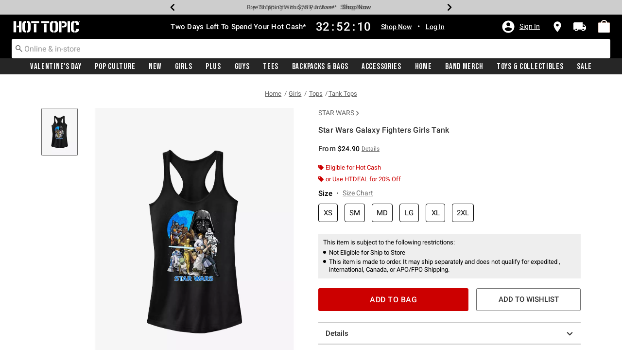

--- FILE ---
content_type: text/javascript; charset=utf-8
request_url: https://r.cquotient.com/recs/aavt-hottopic/pdp-bottom-new-product-to-product?callback=CQuotient._callback2&_device=mac&userId=&cookieId=bcc0qiEWcaCmRueeVmJXEaWTju&emailId=&anchors=id%3A%3A19880180%7C%7Csku%3A%3A%7C%7Ctype%3A%3A%7C%7Calt_id%3A%3A&slotId=pdp-recommendation-einstein-2&slotConfigId=Product_Page_Recommender2&slotConfigTemplate=slots%2Frecommendation%2Frecommendations.isml&ccver=1.03&realm=AAVT&siteId=hottopic&instanceType=prd&v=v3.1.3&json=%7B%22userId%22%3A%22%22%2C%22cookieId%22%3A%22bcc0qiEWcaCmRueeVmJXEaWTju%22%2C%22emailId%22%3A%22%22%2C%22anchors%22%3A%5B%7B%22id%22%3A%2219880180%22%2C%22sku%22%3A%22%22%2C%22type%22%3A%22%22%2C%22alt_id%22%3A%22%22%7D%5D%2C%22slotId%22%3A%22pdp-recommendation-einstein-2%22%2C%22slotConfigId%22%3A%22Product_Page_Recommender2%22%2C%22slotConfigTemplate%22%3A%22slots%2Frecommendation%2Frecommendations.isml%22%2C%22ccver%22%3A%221.03%22%2C%22realm%22%3A%22AAVT%22%2C%22siteId%22%3A%22hottopic%22%2C%22instanceType%22%3A%22prd%22%2C%22v%22%3A%22v3.1.3%22%7D
body_size: 608
content:
/**/ typeof CQuotient._callback2 === 'function' && CQuotient._callback2({"pdp-bottom-new-product-to-product":{"displayMessage":"pdp-bottom-new-product-to-product","recs":[{"id":"19880188","product_name":"Star Wars Galaxy Fighters Girls Tank","image_url":"http://cdn.media.amplience.net/s/hottopic/19880188_hi","product_url":"https://www.hottopic.com/product/star-wars-galaxy-fighters-girls-tank/19880188.html"},{"id":"15476221","product_name":"Star Wars Galaxy Girls Girls Tank","image_url":"http://cdn.media.amplience.net/s/hottopic/15476221_hi","product_url":"https://www.hottopic.com/product/star-wars-galaxy-girls-girls-tank/15476221.html"},{"id":"19816476","product_name":"Star Wars Neon Galaxy Girls Tank","image_url":"http://cdn.media.amplience.net/s/hottopic/19816476_hi","product_url":"https://www.hottopic.com/product/star-wars-neon-galaxy-girls-tank/19816476.html"},{"id":"19881013","product_name":"Star Wars Galaxy Faces Girls Tank","image_url":"http://cdn.media.amplience.net/s/hottopic/19881013_hi","product_url":"https://www.hottopic.com/product/star-wars-galaxy-faces-girls-tank/19881013.html"},{"id":"19881021","product_name":"Star Wars Galaxy Faces Girls Tank","image_url":"http://cdn.media.amplience.net/s/hottopic/19881021_hi","product_url":"https://www.hottopic.com/product/star-wars-galaxy-faces-girls-tank/19881021.html"},{"id":"12062140","product_name":"Star Wars Galaxy Girls Tank","image_url":"http://cdn.media.amplience.net/s/hottopic/12062140_hi","product_url":"https://www.hottopic.com/product/star-wars-galaxy-girls-tank/12062140.html"},{"id":"15486593","product_name":"Star Wars 1977 Vintage Space Fighters Girls Tank","image_url":"http://cdn.media.amplience.net/s/hottopic/15486593_hi","product_url":"https://www.hottopic.com/product/star-wars-1977-vintage-space-fighters-girls-tank/15486593.html"},{"id":"12208690","product_name":"Star Wars Millennium Falcon and TIE Fighters Girls Tank","image_url":"http://cdn.media.amplience.net/s/hottopic/12208690_hi","product_url":"https://www.hottopic.com/product/star-wars-millennium-falcon-and-tie-fighters-girls-tank/12208690.html"},{"id":"19816500","product_name":"Star Wars Pinball Galaxy Girls Tank","image_url":"http://cdn.media.amplience.net/s/hottopic/19816500_hi","product_url":"https://www.hottopic.com/product/star-wars-pinball-galaxy-girls-tank/19816500.html"},{"id":"19654499","product_name":"Star Wars Logo Girls Tank","image_url":"http://cdn.media.amplience.net/s/hottopic/19654499_hi","product_url":"https://www.hottopic.com/product/star-wars-logo-girls-tank/19654499.html"},{"id":"15486636","product_name":"Star Wars Girls Run The Galaxy Girls Tank","image_url":"http://cdn.media.amplience.net/s/hottopic/15486636_hi","product_url":"https://www.hottopic.com/product/star-wars-girls-run-the-galaxy-girls-tank/15486636.html"},{"id":"15892533","product_name":"Star Wars Galaxy Starry Girls Tank","image_url":"http://cdn.media.amplience.net/s/hottopic/15892533_hi","product_url":"https://www.hottopic.com/product/star-wars-galaxy-starry-girls-tank/15892533.html"},{"id":"15478539","product_name":"Star Wars Galaxy Dream Girls Tank","image_url":"http://cdn.media.amplience.net/s/hottopic/15478539_hi","product_url":"https://www.hottopic.com/product/star-wars-galaxy-dream-girls-tank/15478539.html"},{"id":"19881029","product_name":"Star Wars Group Wars Girls Tank","image_url":"http://cdn.media.amplience.net/s/hottopic/19881029_hi","product_url":"https://www.hottopic.com/product/star-wars-group-wars-girls-tank/19881029.html"},{"id":"19880972","product_name":"Star Wars Comic Wars Girls Tank","image_url":"http://cdn.media.amplience.net/s/hottopic/19880972_hi","product_url":"https://www.hottopic.com/product/star-wars-comic-wars-girls-tank/19880972.html"}],"recoUUID":"3710aa30-cd04-46f2-86b2-c0c4aa6bfb14"}});

--- FILE ---
content_type: application/x-javascript;charset=utf-8
request_url: https://sanalytics.hottopic.com/id?d_visid_ver=4.1.0&d_fieldgroup=A&mcorgid=33A90F985C014F620A495CF5%40AdobeOrg&mid=07433718075462425815375652955503081817&ts=1769900861714
body_size: -40
content:
{"mid":"07433718075462425815375652955503081817"}

--- FILE ---
content_type: text/javascript; charset=utf-8
request_url: https://r.cquotient.com/recs/aavt-hottopic/pdp-top-new-products-to-product?callback=CQuotient._callback1&_device=mac&userId=&cookieId=bcc0qiEWcaCmRueeVmJXEaWTju&emailId=&anchors=id%3A%3A19880180%7C%7Csku%3A%3A%7C%7Ctype%3A%3A%7C%7Calt_id%3A%3A&slotId=pdp-recommendation-einstein-1&slotConfigId=Product_Page_Recommender1&slotConfigTemplate=slots%2Frecommendation%2Frecommendations.isml&ccver=1.03&realm=AAVT&siteId=hottopic&instanceType=prd&v=v3.1.3&json=%7B%22userId%22%3A%22%22%2C%22cookieId%22%3A%22bcc0qiEWcaCmRueeVmJXEaWTju%22%2C%22emailId%22%3A%22%22%2C%22anchors%22%3A%5B%7B%22id%22%3A%2219880180%22%2C%22sku%22%3A%22%22%2C%22type%22%3A%22%22%2C%22alt_id%22%3A%22%22%7D%5D%2C%22slotId%22%3A%22pdp-recommendation-einstein-1%22%2C%22slotConfigId%22%3A%22Product_Page_Recommender1%22%2C%22slotConfigTemplate%22%3A%22slots%2Frecommendation%2Frecommendations.isml%22%2C%22ccver%22%3A%221.03%22%2C%22realm%22%3A%22AAVT%22%2C%22siteId%22%3A%22hottopic%22%2C%22instanceType%22%3A%22prd%22%2C%22v%22%3A%22v3.1.3%22%7D
body_size: 611
content:
/**/ typeof CQuotient._callback1 === 'function' && CQuotient._callback1({"pdp-top-new-products-to-product":{"displayMessage":"pdp-top-new-products-to-product","recs":[{"id":"19880188","product_name":"Star Wars Galaxy Fighters Girls Tank","image_url":"http://cdn.media.amplience.net/s/hottopic/19880188_hi","product_url":"https://www.hottopic.com/product/star-wars-galaxy-fighters-girls-tank/19880188.html"},{"id":"15476221","product_name":"Star Wars Galaxy Girls Girls Tank","image_url":"http://cdn.media.amplience.net/s/hottopic/15476221_hi","product_url":"https://www.hottopic.com/product/star-wars-galaxy-girls-girls-tank/15476221.html"},{"id":"19816476","product_name":"Star Wars Neon Galaxy Girls Tank","image_url":"http://cdn.media.amplience.net/s/hottopic/19816476_hi","product_url":"https://www.hottopic.com/product/star-wars-neon-galaxy-girls-tank/19816476.html"},{"id":"19881013","product_name":"Star Wars Galaxy Faces Girls Tank","image_url":"http://cdn.media.amplience.net/s/hottopic/19881013_hi","product_url":"https://www.hottopic.com/product/star-wars-galaxy-faces-girls-tank/19881013.html"},{"id":"19881021","product_name":"Star Wars Galaxy Faces Girls Tank","image_url":"http://cdn.media.amplience.net/s/hottopic/19881021_hi","product_url":"https://www.hottopic.com/product/star-wars-galaxy-faces-girls-tank/19881021.html"},{"id":"12062140","product_name":"Star Wars Galaxy Girls Tank","image_url":"http://cdn.media.amplience.net/s/hottopic/12062140_hi","product_url":"https://www.hottopic.com/product/star-wars-galaxy-girls-tank/12062140.html"},{"id":"15486593","product_name":"Star Wars 1977 Vintage Space Fighters Girls Tank","image_url":"http://cdn.media.amplience.net/s/hottopic/15486593_hi","product_url":"https://www.hottopic.com/product/star-wars-1977-vintage-space-fighters-girls-tank/15486593.html"},{"id":"12208690","product_name":"Star Wars Millennium Falcon and TIE Fighters Girls Tank","image_url":"http://cdn.media.amplience.net/s/hottopic/12208690_hi","product_url":"https://www.hottopic.com/product/star-wars-millennium-falcon-and-tie-fighters-girls-tank/12208690.html"},{"id":"19816500","product_name":"Star Wars Pinball Galaxy Girls Tank","image_url":"http://cdn.media.amplience.net/s/hottopic/19816500_hi","product_url":"https://www.hottopic.com/product/star-wars-pinball-galaxy-girls-tank/19816500.html"},{"id":"19654499","product_name":"Star Wars Logo Girls Tank","image_url":"http://cdn.media.amplience.net/s/hottopic/19654499_hi","product_url":"https://www.hottopic.com/product/star-wars-logo-girls-tank/19654499.html"},{"id":"15486636","product_name":"Star Wars Girls Run The Galaxy Girls Tank","image_url":"http://cdn.media.amplience.net/s/hottopic/15486636_hi","product_url":"https://www.hottopic.com/product/star-wars-girls-run-the-galaxy-girls-tank/15486636.html"},{"id":"15892533","product_name":"Star Wars Galaxy Starry Girls Tank","image_url":"http://cdn.media.amplience.net/s/hottopic/15892533_hi","product_url":"https://www.hottopic.com/product/star-wars-galaxy-starry-girls-tank/15892533.html"},{"id":"15478539","product_name":"Star Wars Galaxy Dream Girls Tank","image_url":"http://cdn.media.amplience.net/s/hottopic/15478539_hi","product_url":"https://www.hottopic.com/product/star-wars-galaxy-dream-girls-tank/15478539.html"},{"id":"19881029","product_name":"Star Wars Group Wars Girls Tank","image_url":"http://cdn.media.amplience.net/s/hottopic/19881029_hi","product_url":"https://www.hottopic.com/product/star-wars-group-wars-girls-tank/19881029.html"},{"id":"19880972","product_name":"Star Wars Comic Wars Girls Tank","image_url":"http://cdn.media.amplience.net/s/hottopic/19880972_hi","product_url":"https://www.hottopic.com/product/star-wars-comic-wars-girls-tank/19880972.html"}],"recoUUID":"32f9b37d-d7ce-4a07-a6af-373ed904a809"}});

--- FILE ---
content_type: text/javascript;charset=UTF-8
request_url: https://apps.bazaarvoice.com/vendorsChunk/swat_reviews_chunks/6.47.4/vendors-cfc26297.a94c359ff31ad7071dc9.js
body_size: 36742
content:
/*! For license information please see vendors-cfc26297.a94c359ff31ad7071dc9.js.LICENSE.txt */
"use strict";(self.bv_rnr_load_chunk=self.bv_rnr_load_chunk||[]).push([[785],{6067:(e,n,t)=>{var r=t(3696),l=t(1664),a=t(1434);function o(e){for(var n="https://reactjs.org/docs/error-decoder.html?invariant="+e,t=1;t<arguments.length;t++)n+="&args[]="+encodeURIComponent(arguments[t]);return"Minified React error #"+e+"; visit "+n+" for the full message or use the non-minified dev environment for full errors and additional helpful warnings."}if(!r)throw Error(o(227));var u=new Set,i={};function s(e,n){c(e,n),c(e+"Capture",n)}function c(e,n){for(i[e]=n,e=0;e<n.length;e++)u.add(n[e])}var f=!("undefined"==typeof window||void 0===window.document||void 0===window.document.createElement),d=/^[:A-Z_a-z\u00C0-\u00D6\u00D8-\u00F6\u00F8-\u02FF\u0370-\u037D\u037F-\u1FFF\u200C-\u200D\u2070-\u218F\u2C00-\u2FEF\u3001-\uD7FF\uF900-\uFDCF\uFDF0-\uFFFD][:A-Z_a-z\u00C0-\u00D6\u00D8-\u00F6\u00F8-\u02FF\u0370-\u037D\u037F-\u1FFF\u200C-\u200D\u2070-\u218F\u2C00-\u2FEF\u3001-\uD7FF\uF900-\uFDCF\uFDF0-\uFFFD\-.0-9\u00B7\u0300-\u036F\u203F-\u2040]*$/,p=Object.prototype.hasOwnProperty,h={},m={};function g(e,n,t,r,l,a,o){this.acceptsBooleans=2===n||3===n||4===n,this.attributeName=r,this.attributeNamespace=l,this.mustUseProperty=t,this.propertyName=e,this.type=n,this.sanitizeURL=a,this.removeEmptyString=o}var v={};"children dangerouslySetInnerHTML defaultValue defaultChecked innerHTML suppressContentEditableWarning suppressHydrationWarning style".split(" ").forEach(function(e){v[e]=new g(e,0,!1,e,null,!1,!1)}),[["acceptCharset","accept-charset"],["className","class"],["htmlFor","for"],["httpEquiv","http-equiv"]].forEach(function(e){var n=e[0];v[n]=new g(n,1,!1,e[1],null,!1,!1)}),["contentEditable","draggable","spellCheck","value"].forEach(function(e){v[e]=new g(e,2,!1,e.toLowerCase(),null,!1,!1)}),["autoReverse","externalResourcesRequired","focusable","preserveAlpha"].forEach(function(e){v[e]=new g(e,2,!1,e,null,!1,!1)}),"allowFullScreen async autoFocus autoPlay controls default defer disabled disablePictureInPicture disableRemotePlayback formNoValidate hidden loop noModule noValidate open playsInline readOnly required reversed scoped seamless itemScope".split(" ").forEach(function(e){v[e]=new g(e,3,!1,e.toLowerCase(),null,!1,!1)}),["checked","multiple","muted","selected"].forEach(function(e){v[e]=new g(e,3,!0,e,null,!1,!1)}),["capture","download"].forEach(function(e){v[e]=new g(e,4,!1,e,null,!1,!1)}),["cols","rows","size","span"].forEach(function(e){v[e]=new g(e,6,!1,e,null,!1,!1)}),["rowSpan","start"].forEach(function(e){v[e]=new g(e,5,!1,e.toLowerCase(),null,!1,!1)});var y=/[\-:]([a-z])/g;function b(e){return e[1].toUpperCase()}function w(e,n,t,r){var l=v.hasOwnProperty(n)?v[n]:null;(null!==l?0===l.type:!r&&2<n.length&&("o"===n[0]||"O"===n[0])&&("n"===n[1]||"N"===n[1]))||(function(e,n,t,r){if(null==n||function(e,n,t,r){if(null!==t&&0===t.type)return!1;switch(typeof n){case"function":case"symbol":return!0;case"boolean":return!r&&(null!==t?!t.acceptsBooleans:"data-"!==(e=e.toLowerCase().slice(0,5))&&"aria-"!==e);default:return!1}}(e,n,t,r))return!0;if(r)return!1;if(null!==t)switch(t.type){case 3:return!n;case 4:return!1===n;case 5:return isNaN(n);case 6:return isNaN(n)||1>n}return!1}(n,t,l,r)&&(t=null),r||null===l?function(e){return!!p.call(m,e)||!p.call(h,e)&&(d.test(e)?m[e]=!0:(h[e]=!0,!1))}(n)&&(null===t?e.removeAttribute(n):e.setAttribute(n,""+t)):l.mustUseProperty?e[l.propertyName]=null===t?3!==l.type&&"":t:(n=l.attributeName,r=l.attributeNamespace,null===t?e.removeAttribute(n):(t=3===(l=l.type)||4===l&&!0===t?"":""+t,r?e.setAttributeNS(r,n,t):e.setAttribute(n,t))))}"accent-height alignment-baseline arabic-form baseline-shift cap-height clip-path clip-rule color-interpolation color-interpolation-filters color-profile color-rendering dominant-baseline enable-background fill-opacity fill-rule flood-color flood-opacity font-family font-size font-size-adjust font-stretch font-style font-variant font-weight glyph-name glyph-orientation-horizontal glyph-orientation-vertical horiz-adv-x horiz-origin-x image-rendering letter-spacing lighting-color marker-end marker-mid marker-start overline-position overline-thickness paint-order panose-1 pointer-events rendering-intent shape-rendering stop-color stop-opacity strikethrough-position strikethrough-thickness stroke-dasharray stroke-dashoffset stroke-linecap stroke-linejoin stroke-miterlimit stroke-opacity stroke-width text-anchor text-decoration text-rendering underline-position underline-thickness unicode-bidi unicode-range units-per-em v-alphabetic v-hanging v-ideographic v-mathematical vector-effect vert-adv-y vert-origin-x vert-origin-y word-spacing writing-mode xmlns:xlink x-height".split(" ").forEach(function(e){var n=e.replace(y,b);v[n]=new g(n,1,!1,e,null,!1,!1)}),"xlink:actuate xlink:arcrole xlink:role xlink:show xlink:title xlink:type".split(" ").forEach(function(e){var n=e.replace(y,b);v[n]=new g(n,1,!1,e,"http://www.w3.org/1999/xlink",!1,!1)}),["xml:base","xml:lang","xml:space"].forEach(function(e){var n=e.replace(y,b);v[n]=new g(n,1,!1,e,"http://www.w3.org/XML/1998/namespace",!1,!1)}),["tabIndex","crossOrigin"].forEach(function(e){v[e]=new g(e,1,!1,e.toLowerCase(),null,!1,!1)}),v.xlinkHref=new g("xlinkHref",1,!1,"xlink:href","http://www.w3.org/1999/xlink",!0,!1),["src","href","action","formAction"].forEach(function(e){v[e]=new g(e,1,!1,e.toLowerCase(),null,!0,!0)});var k=r.__SECRET_INTERNALS_DO_NOT_USE_OR_YOU_WILL_BE_FIRED,S=60103,E=60106,x=60107,C=60108,_=60114,N=60109,P=60110,z=60112,L=60113,T=60120,M=60115,O=60116,R=60121,D=60128,F=60129,I=60130,U=60131;if("function"==typeof Symbol&&Symbol.for){var V=Symbol.for;S=V("react.element"),E=V("react.portal"),x=V("react.fragment"),C=V("react.strict_mode"),_=V("react.profiler"),N=V("react.provider"),P=V("react.context"),z=V("react.forward_ref"),L=V("react.suspense"),T=V("react.suspense_list"),M=V("react.memo"),O=V("react.lazy"),R=V("react.block"),V("react.scope"),D=V("react.opaque.id"),F=V("react.debug_trace_mode"),I=V("react.offscreen"),U=V("react.legacy_hidden")}var A,B="function"==typeof Symbol&&Symbol.iterator;function W(e){return null===e||"object"!=typeof e?null:"function"==typeof(e=B&&e[B]||e["@@iterator"])?e:null}function Q(e){if(void 0===A)try{throw Error()}catch(e){var n=e.stack.trim().match(/\n( *(at )?)/);A=n&&n[1]||""}return"\n"+A+e}var H=!1;function j(e,n){if(!e||H)return"";H=!0;var t=Error.prepareStackTrace;Error.prepareStackTrace=void 0;try{if(n)if(n=function(){throw Error()},Object.defineProperty(n.prototype,"props",{set:function(){throw Error()}}),"object"==typeof Reflect&&Reflect.construct){try{Reflect.construct(n,[])}catch(e){var r=e}Reflect.construct(e,[],n)}else{try{n.call()}catch(e){r=e}e.call(n.prototype)}else{try{throw Error()}catch(e){r=e}e()}}catch(e){if(e&&r&&"string"==typeof e.stack){for(var l=e.stack.split("\n"),a=r.stack.split("\n"),o=l.length-1,u=a.length-1;1<=o&&0<=u&&l[o]!==a[u];)u--;for(;1<=o&&0<=u;o--,u--)if(l[o]!==a[u]){if(1!==o||1!==u)do{if(o--,0>--u||l[o]!==a[u])return"\n"+l[o].replace(" at new "," at ")}while(1<=o&&0<=u);break}}}finally{H=!1,Error.prepareStackTrace=t}return(e=e?e.displayName||e.name:"")?Q(e):""}function $(e){switch(e.tag){case 5:return Q(e.type);case 16:return Q("Lazy");case 13:return Q("Suspense");case 19:return Q("SuspenseList");case 0:case 2:case 15:return j(e.type,!1);case 11:return j(e.type.render,!1);case 22:return j(e.type._render,!1);case 1:return j(e.type,!0);default:return""}}function q(e){if(null==e)return null;if("function"==typeof e)return e.displayName||e.name||null;if("string"==typeof e)return e;switch(e){case x:return"Fragment";case E:return"Portal";case _:return"Profiler";case C:return"StrictMode";case L:return"Suspense";case T:return"SuspenseList"}if("object"==typeof e)switch(e.$$typeof){case P:return(e.displayName||"Context")+".Consumer";case N:return(e._context.displayName||"Context")+".Provider";case z:var n=e.render;return n=n.displayName||n.name||"",e.displayName||(""!==n?"ForwardRef("+n+")":"ForwardRef");case M:return q(e.type);case R:return q(e._render);case O:n=e._payload,e=e._init;try{return q(e(n))}catch(e){}}return null}function K(e){switch(typeof e){case"boolean":case"number":case"object":case"string":case"undefined":return e;default:return""}}function Y(e){var n=e.type;return(e=e.nodeName)&&"input"===e.toLowerCase()&&("checkbox"===n||"radio"===n)}function X(e){e._valueTracker||(e._valueTracker=function(e){var n=Y(e)?"checked":"value",t=Object.getOwnPropertyDescriptor(e.constructor.prototype,n),r=""+e[n];if(!e.hasOwnProperty(n)&&void 0!==t&&"function"==typeof t.get&&"function"==typeof t.set){var l=t.get,a=t.set;return Object.defineProperty(e,n,{configurable:!0,get:function(){return l.call(this)},set:function(e){r=""+e,a.call(this,e)}}),Object.defineProperty(e,n,{enumerable:t.enumerable}),{getValue:function(){return r},setValue:function(e){r=""+e},stopTracking:function(){e._valueTracker=null,delete e[n]}}}}(e))}function G(e){if(!e)return!1;var n=e._valueTracker;if(!n)return!0;var t=n.getValue(),r="";return e&&(r=Y(e)?e.checked?"true":"false":e.value),(e=r)!==t&&(n.setValue(e),!0)}function Z(e){if(void 0===(e=e||("undefined"!=typeof document?document:void 0)))return null;try{return e.activeElement||e.body}catch(n){return e.body}}function J(e,n){var t=n.checked;return l({},n,{defaultChecked:void 0,defaultValue:void 0,value:void 0,checked:null!=t?t:e._wrapperState.initialChecked})}function ee(e,n){var t=null==n.defaultValue?"":n.defaultValue,r=null!=n.checked?n.checked:n.defaultChecked;t=K(null!=n.value?n.value:t),e._wrapperState={initialChecked:r,initialValue:t,controlled:"checkbox"===n.type||"radio"===n.type?null!=n.checked:null!=n.value}}function ne(e,n){null!=(n=n.checked)&&w(e,"checked",n,!1)}function te(e,n){ne(e,n);var t=K(n.value),r=n.type;if(null!=t)"number"===r?(0===t&&""===e.value||e.value!=t)&&(e.value=""+t):e.value!==""+t&&(e.value=""+t);else if("submit"===r||"reset"===r)return void e.removeAttribute("value");n.hasOwnProperty("value")?le(e,n.type,t):n.hasOwnProperty("defaultValue")&&le(e,n.type,K(n.defaultValue)),null==n.checked&&null!=n.defaultChecked&&(e.defaultChecked=!!n.defaultChecked)}function re(e,n,t){if(n.hasOwnProperty("value")||n.hasOwnProperty("defaultValue")){var r=n.type;if(!("submit"!==r&&"reset"!==r||void 0!==n.value&&null!==n.value))return;n=""+e._wrapperState.initialValue,t||n===e.value||(e.value=n),e.defaultValue=n}""!==(t=e.name)&&(e.name=""),e.defaultChecked=!!e._wrapperState.initialChecked,""!==t&&(e.name=t)}function le(e,n,t){"number"===n&&Z(e.ownerDocument)===e||(null==t?e.defaultValue=""+e._wrapperState.initialValue:e.defaultValue!==""+t&&(e.defaultValue=""+t))}function ae(e,n){return e=l({children:void 0},n),(n=function(e){var n="";return r.Children.forEach(e,function(e){null!=e&&(n+=e)}),n}(n.children))&&(e.children=n),e}function oe(e,n,t,r){if(e=e.options,n){n={};for(var l=0;l<t.length;l++)n["$"+t[l]]=!0;for(t=0;t<e.length;t++)l=n.hasOwnProperty("$"+e[t].value),e[t].selected!==l&&(e[t].selected=l),l&&r&&(e[t].defaultSelected=!0)}else{for(t=""+K(t),n=null,l=0;l<e.length;l++){if(e[l].value===t)return e[l].selected=!0,void(r&&(e[l].defaultSelected=!0));null!==n||e[l].disabled||(n=e[l])}null!==n&&(n.selected=!0)}}function ue(e,n){if(null!=n.dangerouslySetInnerHTML)throw Error(o(91));return l({},n,{value:void 0,defaultValue:void 0,children:""+e._wrapperState.initialValue})}function ie(e,n){var t=n.value;if(null==t){if(t=n.children,n=n.defaultValue,null!=t){if(null!=n)throw Error(o(92));if(Array.isArray(t)){if(!(1>=t.length))throw Error(o(93));t=t[0]}n=t}null==n&&(n=""),t=n}e._wrapperState={initialValue:K(t)}}function se(e,n){var t=K(n.value),r=K(n.defaultValue);null!=t&&((t=""+t)!==e.value&&(e.value=t),null==n.defaultValue&&e.defaultValue!==t&&(e.defaultValue=t)),null!=r&&(e.defaultValue=""+r)}function ce(e){var n=e.textContent;n===e._wrapperState.initialValue&&""!==n&&null!==n&&(e.value=n)}var fe="http://www.w3.org/1999/xhtml";function de(e){switch(e){case"svg":return"http://www.w3.org/2000/svg";case"math":return"http://www.w3.org/1998/Math/MathML";default:return"http://www.w3.org/1999/xhtml"}}function pe(e,n){return null==e||"http://www.w3.org/1999/xhtml"===e?de(n):"http://www.w3.org/2000/svg"===e&&"foreignObject"===n?"http://www.w3.org/1999/xhtml":e}var he,me,ge=(me=function(e,n){if("http://www.w3.org/2000/svg"!==e.namespaceURI||"innerHTML"in e)e.innerHTML=n;else{for((he=he||document.createElement("div")).innerHTML="<svg>"+n.valueOf().toString()+"</svg>",n=he.firstChild;e.firstChild;)e.removeChild(e.firstChild);for(;n.firstChild;)e.appendChild(n.firstChild)}},"undefined"!=typeof MSApp&&MSApp.execUnsafeLocalFunction?function(e,n,t,r){MSApp.execUnsafeLocalFunction(function(){return me(e,n)})}:me);function ve(e,n){if(n){var t=e.firstChild;if(t&&t===e.lastChild&&3===t.nodeType)return void(t.nodeValue=n)}e.textContent=n}var ye={animationIterationCount:!0,borderImageOutset:!0,borderImageSlice:!0,borderImageWidth:!0,boxFlex:!0,boxFlexGroup:!0,boxOrdinalGroup:!0,columnCount:!0,columns:!0,flex:!0,flexGrow:!0,flexPositive:!0,flexShrink:!0,flexNegative:!0,flexOrder:!0,gridArea:!0,gridRow:!0,gridRowEnd:!0,gridRowSpan:!0,gridRowStart:!0,gridColumn:!0,gridColumnEnd:!0,gridColumnSpan:!0,gridColumnStart:!0,fontWeight:!0,lineClamp:!0,lineHeight:!0,opacity:!0,order:!0,orphans:!0,tabSize:!0,widows:!0,zIndex:!0,zoom:!0,fillOpacity:!0,floodOpacity:!0,stopOpacity:!0,strokeDasharray:!0,strokeDashoffset:!0,strokeMiterlimit:!0,strokeOpacity:!0,strokeWidth:!0},be=["Webkit","ms","Moz","O"];function we(e,n,t){return null==n||"boolean"==typeof n||""===n?"":t||"number"!=typeof n||0===n||ye.hasOwnProperty(e)&&ye[e]?(""+n).trim():n+"px"}function ke(e,n){for(var t in e=e.style,n)if(n.hasOwnProperty(t)){var r=0===t.indexOf("--"),l=we(t,n[t],r);"float"===t&&(t="cssFloat"),r?e.setProperty(t,l):e[t]=l}}Object.keys(ye).forEach(function(e){be.forEach(function(n){n=n+e.charAt(0).toUpperCase()+e.substring(1),ye[n]=ye[e]})});var Se=l({menuitem:!0},{area:!0,base:!0,br:!0,col:!0,embed:!0,hr:!0,img:!0,input:!0,keygen:!0,link:!0,meta:!0,param:!0,source:!0,track:!0,wbr:!0});function Ee(e,n){if(n){if(Se[e]&&(null!=n.children||null!=n.dangerouslySetInnerHTML))throw Error(o(137,e));if(null!=n.dangerouslySetInnerHTML){if(null!=n.children)throw Error(o(60));if("object"!=typeof n.dangerouslySetInnerHTML||!("__html"in n.dangerouslySetInnerHTML))throw Error(o(61))}if(null!=n.style&&"object"!=typeof n.style)throw Error(o(62))}}function xe(e,n){if(-1===e.indexOf("-"))return"string"==typeof n.is;switch(e){case"annotation-xml":case"color-profile":case"font-face":case"font-face-src":case"font-face-uri":case"font-face-format":case"font-face-name":case"missing-glyph":return!1;default:return!0}}function Ce(e){return(e=e.target||e.srcElement||window).correspondingUseElement&&(e=e.correspondingUseElement),3===e.nodeType?e.parentNode:e}var _e=null,Ne=null,Pe=null;function ze(e){if(e=tl(e)){if("function"!=typeof _e)throw Error(o(280));var n=e.stateNode;n&&(n=ll(n),_e(e.stateNode,e.type,n))}}function Le(e){Ne?Pe?Pe.push(e):Pe=[e]:Ne=e}function Te(){if(Ne){var e=Ne,n=Pe;if(Pe=Ne=null,ze(e),n)for(e=0;e<n.length;e++)ze(n[e])}}function Me(e,n){return e(n)}function Oe(e,n,t,r,l){return e(n,t,r,l)}function Re(){}var De=Me,Fe=!1,Ie=!1;function Ue(){null===Ne&&null===Pe||(Re(),Te())}function Ve(e,n){var t=e.stateNode;if(null===t)return null;var r=ll(t);if(null===r)return null;t=r[n];e:switch(n){case"onClick":case"onClickCapture":case"onDoubleClick":case"onDoubleClickCapture":case"onMouseDown":case"onMouseDownCapture":case"onMouseMove":case"onMouseMoveCapture":case"onMouseUp":case"onMouseUpCapture":case"onMouseEnter":(r=!r.disabled)||(r=!("button"===(e=e.type)||"input"===e||"select"===e||"textarea"===e)),e=!r;break e;default:e=!1}if(e)return null;if(t&&"function"!=typeof t)throw Error(o(231,n,typeof t));return t}var Ae=!1;if(f)try{var Be={};Object.defineProperty(Be,"passive",{get:function(){Ae=!0}}),window.addEventListener("test",Be,Be),window.removeEventListener("test",Be,Be)}catch(me){Ae=!1}function We(e,n,t,r,l,a,o,u,i){var s=Array.prototype.slice.call(arguments,3);try{n.apply(t,s)}catch(e){this.onError(e)}}var Qe=!1,He=null,je=!1,$e=null,qe={onError:function(e){Qe=!0,He=e}};function Ke(e,n,t,r,l,a,o,u,i){Qe=!1,He=null,We.apply(qe,arguments)}function Ye(e){var n=e,t=e;if(e.alternate)for(;n.return;)n=n.return;else{e=n;do{!!(1026&(n=e).flags)&&(t=n.return),e=n.return}while(e)}return 3===n.tag?t:null}function Xe(e){if(13===e.tag){var n=e.memoizedState;if(null===n&&null!==(e=e.alternate)&&(n=e.memoizedState),null!==n)return n.dehydrated}return null}function Ge(e){if(Ye(e)!==e)throw Error(o(188))}function Ze(e){if(e=function(e){var n=e.alternate;if(!n){if(null===(n=Ye(e)))throw Error(o(188));return n!==e?null:e}for(var t=e,r=n;;){var l=t.return;if(null===l)break;var a=l.alternate;if(null===a){if(null!==(r=l.return)){t=r;continue}break}if(l.child===a.child){for(a=l.child;a;){if(a===t)return Ge(l),e;if(a===r)return Ge(l),n;a=a.sibling}throw Error(o(188))}if(t.return!==r.return)t=l,r=a;else{for(var u=!1,i=l.child;i;){if(i===t){u=!0,t=l,r=a;break}if(i===r){u=!0,r=l,t=a;break}i=i.sibling}if(!u){for(i=a.child;i;){if(i===t){u=!0,t=a,r=l;break}if(i===r){u=!0,r=a,t=l;break}i=i.sibling}if(!u)throw Error(o(189))}}if(t.alternate!==r)throw Error(o(190))}if(3!==t.tag)throw Error(o(188));return t.stateNode.current===t?e:n}(e),!e)return null;for(var n=e;;){if(5===n.tag||6===n.tag)return n;if(n.child)n.child.return=n,n=n.child;else{if(n===e)break;for(;!n.sibling;){if(!n.return||n.return===e)return null;n=n.return}n.sibling.return=n.return,n=n.sibling}}return null}function Je(e,n){for(var t=e.alternate;null!==n;){if(n===e||n===t)return!0;n=n.return}return!1}var en,nn,tn,rn,ln=!1,an=[],on=null,un=null,sn=null,cn=new Map,fn=new Map,dn=[],pn="mousedown mouseup touchcancel touchend touchstart auxclick dblclick pointercancel pointerdown pointerup dragend dragstart drop compositionend compositionstart keydown keypress keyup input textInput copy cut paste click change contextmenu reset submit".split(" ");function hn(e,n,t,r,l){return{blockedOn:e,domEventName:n,eventSystemFlags:16|t,nativeEvent:l,targetContainers:[r]}}function mn(e,n){switch(e){case"focusin":case"focusout":on=null;break;case"dragenter":case"dragleave":un=null;break;case"mouseover":case"mouseout":sn=null;break;case"pointerover":case"pointerout":cn.delete(n.pointerId);break;case"gotpointercapture":case"lostpointercapture":fn.delete(n.pointerId)}}function gn(e,n,t,r,l,a){return null===e||e.nativeEvent!==a?(e=hn(n,t,r,l,a),null!==n&&null!==(n=tl(n))&&nn(n),e):(e.eventSystemFlags|=r,n=e.targetContainers,null!==l&&-1===n.indexOf(l)&&n.push(l),e)}function vn(e){var n=nl(e.target);if(null!==n){var t=Ye(n);if(null!==t)if(13===(n=t.tag)){if(null!==(n=Xe(t)))return e.blockedOn=n,void rn(e.lanePriority,function(){a.unstable_runWithPriority(e.priority,function(){tn(t)})})}else if(3===n&&t.stateNode.hydrate)return void(e.blockedOn=3===t.tag?t.stateNode.containerInfo:null)}e.blockedOn=null}function yn(e){if(null!==e.blockedOn)return!1;for(var n=e.targetContainers;0<n.length;){var t=Jn(e.domEventName,e.eventSystemFlags,n[0],e.nativeEvent);if(null!==t)return null!==(n=tl(t))&&nn(n),e.blockedOn=t,!1;n.shift()}return!0}function bn(e,n,t){yn(e)&&t.delete(n)}function wn(){for(ln=!1;0<an.length;){var e=an[0];if(null!==e.blockedOn){null!==(e=tl(e.blockedOn))&&en(e);break}for(var n=e.targetContainers;0<n.length;){var t=Jn(e.domEventName,e.eventSystemFlags,n[0],e.nativeEvent);if(null!==t){e.blockedOn=t;break}n.shift()}null===e.blockedOn&&an.shift()}null!==on&&yn(on)&&(on=null),null!==un&&yn(un)&&(un=null),null!==sn&&yn(sn)&&(sn=null),cn.forEach(bn),fn.forEach(bn)}function kn(e,n){e.blockedOn===n&&(e.blockedOn=null,ln||(ln=!0,a.unstable_scheduleCallback(a.unstable_NormalPriority,wn)))}function Sn(e){function n(n){return kn(n,e)}if(0<an.length){kn(an[0],e);for(var t=1;t<an.length;t++){var r=an[t];r.blockedOn===e&&(r.blockedOn=null)}}for(null!==on&&kn(on,e),null!==un&&kn(un,e),null!==sn&&kn(sn,e),cn.forEach(n),fn.forEach(n),t=0;t<dn.length;t++)(r=dn[t]).blockedOn===e&&(r.blockedOn=null);for(;0<dn.length&&null===(t=dn[0]).blockedOn;)vn(t),null===t.blockedOn&&dn.shift()}function En(e,n){var t={};return t[e.toLowerCase()]=n.toLowerCase(),t["Webkit"+e]="webkit"+n,t["Moz"+e]="moz"+n,t}var xn={animationend:En("Animation","AnimationEnd"),animationiteration:En("Animation","AnimationIteration"),animationstart:En("Animation","AnimationStart"),transitionend:En("Transition","TransitionEnd")},Cn={},_n={};function Nn(e){if(Cn[e])return Cn[e];if(!xn[e])return e;var n,t=xn[e];for(n in t)if(t.hasOwnProperty(n)&&n in _n)return Cn[e]=t[n];return e}f&&(_n=document.createElement("div").style,"AnimationEvent"in window||(delete xn.animationend.animation,delete xn.animationiteration.animation,delete xn.animationstart.animation),"TransitionEvent"in window||delete xn.transitionend.transition);var Pn=Nn("animationend"),zn=Nn("animationiteration"),Ln=Nn("animationstart"),Tn=Nn("transitionend"),Mn=new Map,On=new Map,Rn=["abort","abort",Pn,"animationEnd",zn,"animationIteration",Ln,"animationStart","canplay","canPlay","canplaythrough","canPlayThrough","durationchange","durationChange","emptied","emptied","encrypted","encrypted","ended","ended","error","error","gotpointercapture","gotPointerCapture","load","load","loadeddata","loadedData","loadedmetadata","loadedMetadata","loadstart","loadStart","lostpointercapture","lostPointerCapture","playing","playing","progress","progress","seeking","seeking","stalled","stalled","suspend","suspend","timeupdate","timeUpdate",Tn,"transitionEnd","waiting","waiting"];function Dn(e,n){for(var t=0;t<e.length;t+=2){var r=e[t],l=e[t+1];l="on"+(l[0].toUpperCase()+l.slice(1)),On.set(r,n),Mn.set(r,l),s(l,[r])}}(0,a.unstable_now)();var Fn=8;function In(e){if(1&e)return Fn=15,1;if(2&e)return Fn=14,2;if(4&e)return Fn=13,4;var n=24&e;return 0!==n?(Fn=12,n):32&e?(Fn=11,32):0!=(n=192&e)?(Fn=10,n):256&e?(Fn=9,256):0!=(n=3584&e)?(Fn=8,n):4096&e?(Fn=7,4096):0!=(n=4186112&e)?(Fn=6,n):0!=(n=62914560&e)?(Fn=5,n):67108864&e?(Fn=4,67108864):134217728&e?(Fn=3,134217728):0!=(n=805306368&e)?(Fn=2,n):1073741824&e?(Fn=1,1073741824):(Fn=8,e)}function Un(e,n){var t=e.pendingLanes;if(0===t)return Fn=0;var r=0,l=0,a=e.expiredLanes,o=e.suspendedLanes,u=e.pingedLanes;if(0!==a)r=a,l=Fn=15;else if(0!=(a=134217727&t)){var i=a&~o;0!==i?(r=In(i),l=Fn):0!==(u&=a)&&(r=In(u),l=Fn)}else 0!==(a=t&~o)?(r=In(a),l=Fn):0!==u&&(r=In(u),l=Fn);if(0===r)return 0;if(r=t&((0>(r=31-Hn(r))?0:1<<r)<<1)-1,0!==n&&n!==r&&0===(n&o)){if(In(n),l<=Fn)return n;Fn=l}if(0!==(n=e.entangledLanes))for(e=e.entanglements,n&=r;0<n;)l=1<<(t=31-Hn(n)),r|=e[t],n&=~l;return r}function Vn(e){return 0!=(e=-1073741825&e.pendingLanes)?e:1073741824&e?1073741824:0}function An(e,n){switch(e){case 15:return 1;case 14:return 2;case 12:return 0===(e=Bn(24&~n))?An(10,n):e;case 10:return 0===(e=Bn(192&~n))?An(8,n):e;case 8:return 0===(e=Bn(3584&~n))&&0===(e=Bn(4186112&~n))&&(e=512),e;case 2:return 0===(n=Bn(805306368&~n))&&(n=268435456),n}throw Error(o(358,e))}function Bn(e){return e&-e}function Wn(e){for(var n=[],t=0;31>t;t++)n.push(e);return n}function Qn(e,n,t){e.pendingLanes|=n;var r=n-1;e.suspendedLanes&=r,e.pingedLanes&=r,(e=e.eventTimes)[n=31-Hn(n)]=t}var Hn=Math.clz32?Math.clz32:function(e){return 0===e?32:31-(jn(e)/$n|0)|0},jn=Math.log,$n=Math.LN2,qn=a.unstable_UserBlockingPriority,Kn=a.unstable_runWithPriority,Yn=!0;function Xn(e,n,t,r){Fe||Re();var l=Zn,a=Fe;Fe=!0;try{Oe(l,e,n,t,r)}finally{(Fe=a)||Ue()}}function Gn(e,n,t,r){Kn(qn,Zn.bind(null,e,n,t,r))}function Zn(e,n,t,r){var l;if(Yn)if((l=!(4&n))&&0<an.length&&-1<pn.indexOf(e))e=hn(null,e,n,t,r),an.push(e);else{var a=Jn(e,n,t,r);if(null===a)l&&mn(e,r);else{if(l){if(-1<pn.indexOf(e))return e=hn(a,e,n,t,r),void an.push(e);if(function(e,n,t,r,l){switch(n){case"focusin":return on=gn(on,e,n,t,r,l),!0;case"dragenter":return un=gn(un,e,n,t,r,l),!0;case"mouseover":return sn=gn(sn,e,n,t,r,l),!0;case"pointerover":var a=l.pointerId;return cn.set(a,gn(cn.get(a)||null,e,n,t,r,l)),!0;case"gotpointercapture":return a=l.pointerId,fn.set(a,gn(fn.get(a)||null,e,n,t,r,l)),!0}return!1}(a,e,n,t,r))return;mn(e,r)}Rr(e,n,r,null,t)}}}function Jn(e,n,t,r){var l=Ce(r);if(null!==(l=nl(l))){var a=Ye(l);if(null===a)l=null;else{var o=a.tag;if(13===o){if(null!==(l=Xe(a)))return l;l=null}else if(3===o){if(a.stateNode.hydrate)return 3===a.tag?a.stateNode.containerInfo:null;l=null}else a!==l&&(l=null)}}return Rr(e,n,r,l,t),null}var et=null,nt=null,tt=null;function rt(){if(tt)return tt;var e,n,t=nt,r=t.length,l="value"in et?et.value:et.textContent,a=l.length;for(e=0;e<r&&t[e]===l[e];e++);var o=r-e;for(n=1;n<=o&&t[r-n]===l[a-n];n++);return tt=l.slice(e,1<n?1-n:void 0)}function lt(e){var n=e.keyCode;return"charCode"in e?0===(e=e.charCode)&&13===n&&(e=13):e=n,10===e&&(e=13),32<=e||13===e?e:0}function at(){return!0}function ot(){return!1}function ut(e){function n(n,t,r,l,a){for(var o in this._reactName=n,this._targetInst=r,this.type=t,this.nativeEvent=l,this.target=a,this.currentTarget=null,e)e.hasOwnProperty(o)&&(n=e[o],this[o]=n?n(l):l[o]);return this.isDefaultPrevented=(null!=l.defaultPrevented?l.defaultPrevented:!1===l.returnValue)?at:ot,this.isPropagationStopped=ot,this}return l(n.prototype,{preventDefault:function(){this.defaultPrevented=!0;var e=this.nativeEvent;e&&(e.preventDefault?e.preventDefault():"unknown"!=typeof e.returnValue&&(e.returnValue=!1),this.isDefaultPrevented=at)},stopPropagation:function(){var e=this.nativeEvent;e&&(e.stopPropagation?e.stopPropagation():"unknown"!=typeof e.cancelBubble&&(e.cancelBubble=!0),this.isPropagationStopped=at)},persist:function(){},isPersistent:at}),n}var it,st,ct,ft={eventPhase:0,bubbles:0,cancelable:0,timeStamp:function(e){return e.timeStamp||Date.now()},defaultPrevented:0,isTrusted:0},dt=ut(ft),pt=l({},ft,{view:0,detail:0}),ht=ut(pt),mt=l({},pt,{screenX:0,screenY:0,clientX:0,clientY:0,pageX:0,pageY:0,ctrlKey:0,shiftKey:0,altKey:0,metaKey:0,getModifierState:Nt,button:0,buttons:0,relatedTarget:function(e){return void 0===e.relatedTarget?e.fromElement===e.srcElement?e.toElement:e.fromElement:e.relatedTarget},movementX:function(e){return"movementX"in e?e.movementX:(e!==ct&&(ct&&"mousemove"===e.type?(it=e.screenX-ct.screenX,st=e.screenY-ct.screenY):st=it=0,ct=e),it)},movementY:function(e){return"movementY"in e?e.movementY:st}}),gt=ut(mt),vt=ut(l({},mt,{dataTransfer:0})),yt=ut(l({},pt,{relatedTarget:0})),bt=ut(l({},ft,{animationName:0,elapsedTime:0,pseudoElement:0})),wt=l({},ft,{clipboardData:function(e){return"clipboardData"in e?e.clipboardData:window.clipboardData}}),kt=ut(wt),St=ut(l({},ft,{data:0})),Et={Esc:"Escape",Spacebar:" ",Left:"ArrowLeft",Up:"ArrowUp",Right:"ArrowRight",Down:"ArrowDown",Del:"Delete",Win:"OS",Menu:"ContextMenu",Apps:"ContextMenu",Scroll:"ScrollLock",MozPrintableKey:"Unidentified"},xt={8:"Backspace",9:"Tab",12:"Clear",13:"Enter",16:"Shift",17:"Control",18:"Alt",19:"Pause",20:"CapsLock",27:"Escape",32:" ",33:"PageUp",34:"PageDown",35:"End",36:"Home",37:"ArrowLeft",38:"ArrowUp",39:"ArrowRight",40:"ArrowDown",45:"Insert",46:"Delete",112:"F1",113:"F2",114:"F3",115:"F4",116:"F5",117:"F6",118:"F7",119:"F8",120:"F9",121:"F10",122:"F11",123:"F12",144:"NumLock",145:"ScrollLock",224:"Meta"},Ct={Alt:"altKey",Control:"ctrlKey",Meta:"metaKey",Shift:"shiftKey"};function _t(e){var n=this.nativeEvent;return n.getModifierState?n.getModifierState(e):!!(e=Ct[e])&&!!n[e]}function Nt(){return _t}var Pt=l({},pt,{key:function(e){if(e.key){var n=Et[e.key]||e.key;if("Unidentified"!==n)return n}return"keypress"===e.type?13===(e=lt(e))?"Enter":String.fromCharCode(e):"keydown"===e.type||"keyup"===e.type?xt[e.keyCode]||"Unidentified":""},code:0,location:0,ctrlKey:0,shiftKey:0,altKey:0,metaKey:0,repeat:0,locale:0,getModifierState:Nt,charCode:function(e){return"keypress"===e.type?lt(e):0},keyCode:function(e){return"keydown"===e.type||"keyup"===e.type?e.keyCode:0},which:function(e){return"keypress"===e.type?lt(e):"keydown"===e.type||"keyup"===e.type?e.keyCode:0}}),zt=ut(Pt),Lt=ut(l({},mt,{pointerId:0,width:0,height:0,pressure:0,tangentialPressure:0,tiltX:0,tiltY:0,twist:0,pointerType:0,isPrimary:0})),Tt=ut(l({},pt,{touches:0,targetTouches:0,changedTouches:0,altKey:0,metaKey:0,ctrlKey:0,shiftKey:0,getModifierState:Nt})),Mt=ut(l({},ft,{propertyName:0,elapsedTime:0,pseudoElement:0})),Ot=l({},mt,{deltaX:function(e){return"deltaX"in e?e.deltaX:"wheelDeltaX"in e?-e.wheelDeltaX:0},deltaY:function(e){return"deltaY"in e?e.deltaY:"wheelDeltaY"in e?-e.wheelDeltaY:"wheelDelta"in e?-e.wheelDelta:0},deltaZ:0,deltaMode:0}),Rt=ut(Ot),Dt=[9,13,27,32],Ft=f&&"CompositionEvent"in window,It=null;f&&"documentMode"in document&&(It=document.documentMode);var Ut=f&&"TextEvent"in window&&!It,Vt=f&&(!Ft||It&&8<It&&11>=It),At=String.fromCharCode(32),Bt=!1;function Wt(e,n){switch(e){case"keyup":return-1!==Dt.indexOf(n.keyCode);case"keydown":return 229!==n.keyCode;case"keypress":case"mousedown":case"focusout":return!0;default:return!1}}function Qt(e){return"object"==typeof(e=e.detail)&&"data"in e?e.data:null}var Ht=!1,jt={color:!0,date:!0,datetime:!0,"datetime-local":!0,email:!0,month:!0,number:!0,password:!0,range:!0,search:!0,tel:!0,text:!0,time:!0,url:!0,week:!0};function $t(e){var n=e&&e.nodeName&&e.nodeName.toLowerCase();return"input"===n?!!jt[e.type]:"textarea"===n}function qt(e,n,t,r){Le(r),0<(n=Fr(n,"onChange")).length&&(t=new dt("onChange","change",null,t,r),e.push({event:t,listeners:n}))}var Kt=null,Yt=null;function Xt(e){Pr(e,0)}function Gt(e){if(G(rl(e)))return e}function Zt(e,n){if("change"===e)return n}var Jt=!1;if(f){var er;if(f){var nr="oninput"in document;if(!nr){var tr=document.createElement("div");tr.setAttribute("oninput","return;"),nr="function"==typeof tr.oninput}er=nr}else er=!1;Jt=er&&(!document.documentMode||9<document.documentMode)}function rr(){Kt&&(Kt.detachEvent("onpropertychange",lr),Yt=Kt=null)}function lr(e){if("value"===e.propertyName&&Gt(Yt)){var n=[];if(qt(n,Yt,e,Ce(e)),e=Xt,Fe)e(n);else{Fe=!0;try{Me(e,n)}finally{Fe=!1,Ue()}}}}function ar(e,n,t){"focusin"===e?(rr(),Yt=t,(Kt=n).attachEvent("onpropertychange",lr)):"focusout"===e&&rr()}function or(e){if("selectionchange"===e||"keyup"===e||"keydown"===e)return Gt(Yt)}function ur(e,n){if("click"===e)return Gt(n)}function ir(e,n){if("input"===e||"change"===e)return Gt(n)}var sr="function"==typeof Object.is?Object.is:function(e,n){return e===n&&(0!==e||1/e==1/n)||e!=e&&n!=n},cr=Object.prototype.hasOwnProperty;function fr(e,n){if(sr(e,n))return!0;if("object"!=typeof e||null===e||"object"!=typeof n||null===n)return!1;var t=Object.keys(e),r=Object.keys(n);if(t.length!==r.length)return!1;for(r=0;r<t.length;r++)if(!cr.call(n,t[r])||!sr(e[t[r]],n[t[r]]))return!1;return!0}function dr(e){for(;e&&e.firstChild;)e=e.firstChild;return e}function pr(e,n){var t,r=dr(e);for(e=0;r;){if(3===r.nodeType){if(t=e+r.textContent.length,e<=n&&t>=n)return{node:r,offset:n-e};e=t}e:{for(;r;){if(r.nextSibling){r=r.nextSibling;break e}r=r.parentNode}r=void 0}r=dr(r)}}function hr(e,n){return!(!e||!n)&&(e===n||(!e||3!==e.nodeType)&&(n&&3===n.nodeType?hr(e,n.parentNode):"contains"in e?e.contains(n):!!e.compareDocumentPosition&&!!(16&e.compareDocumentPosition(n))))}function mr(){for(var e=window,n=Z();n instanceof e.HTMLIFrameElement;){try{var t="string"==typeof n.contentWindow.location.href}catch(e){t=!1}if(!t)break;n=Z((e=n.contentWindow).document)}return n}function gr(e){var n=e&&e.nodeName&&e.nodeName.toLowerCase();return n&&("input"===n&&("text"===e.type||"search"===e.type||"tel"===e.type||"url"===e.type||"password"===e.type)||"textarea"===n||"true"===e.contentEditable)}var vr=f&&"documentMode"in document&&11>=document.documentMode,yr=null,br=null,wr=null,kr=!1;function Sr(e,n,t){var r=t.window===t?t.document:9===t.nodeType?t:t.ownerDocument;kr||null==yr||yr!==Z(r)||(r="selectionStart"in(r=yr)&&gr(r)?{start:r.selectionStart,end:r.selectionEnd}:{anchorNode:(r=(r.ownerDocument&&r.ownerDocument.defaultView||window).getSelection()).anchorNode,anchorOffset:r.anchorOffset,focusNode:r.focusNode,focusOffset:r.focusOffset},wr&&fr(wr,r)||(wr=r,0<(r=Fr(br,"onSelect")).length&&(n=new dt("onSelect","select",null,n,t),e.push({event:n,listeners:r}),n.target=yr)))}Dn("cancel cancel click click close close contextmenu contextMenu copy copy cut cut auxclick auxClick dblclick doubleClick dragend dragEnd dragstart dragStart drop drop focusin focus focusout blur input input invalid invalid keydown keyDown keypress keyPress keyup keyUp mousedown mouseDown mouseup mouseUp paste paste pause pause play play pointercancel pointerCancel pointerdown pointerDown pointerup pointerUp ratechange rateChange reset reset seeked seeked submit submit touchcancel touchCancel touchend touchEnd touchstart touchStart volumechange volumeChange".split(" "),0),Dn("drag drag dragenter dragEnter dragexit dragExit dragleave dragLeave dragover dragOver mousemove mouseMove mouseout mouseOut mouseover mouseOver pointermove pointerMove pointerout pointerOut pointerover pointerOver scroll scroll toggle toggle touchmove touchMove wheel wheel".split(" "),1),Dn(Rn,2);for(var Er="change selectionchange textInput compositionstart compositionend compositionupdate".split(" "),xr=0;xr<Er.length;xr++)On.set(Er[xr],0);c("onMouseEnter",["mouseout","mouseover"]),c("onMouseLeave",["mouseout","mouseover"]),c("onPointerEnter",["pointerout","pointerover"]),c("onPointerLeave",["pointerout","pointerover"]),s("onChange","change click focusin focusout input keydown keyup selectionchange".split(" ")),s("onSelect","focusout contextmenu dragend focusin keydown keyup mousedown mouseup selectionchange".split(" ")),s("onBeforeInput",["compositionend","keypress","textInput","paste"]),s("onCompositionEnd","compositionend focusout keydown keypress keyup mousedown".split(" ")),s("onCompositionStart","compositionstart focusout keydown keypress keyup mousedown".split(" ")),s("onCompositionUpdate","compositionupdate focusout keydown keypress keyup mousedown".split(" "));var Cr="abort canplay canplaythrough durationchange emptied encrypted ended error loadeddata loadedmetadata loadstart pause play playing progress ratechange seeked seeking stalled suspend timeupdate volumechange waiting".split(" "),_r=new Set("cancel close invalid load scroll toggle".split(" ").concat(Cr));function Nr(e,n,t){var r=e.type||"unknown-event";e.currentTarget=t,function(e,n,t,r,l,a,u,i,s){if(Ke.apply(this,arguments),Qe){if(!Qe)throw Error(o(198));var c=He;Qe=!1,He=null,je||(je=!0,$e=c)}}(r,n,void 0,e),e.currentTarget=null}function Pr(e,n){n=!!(4&n);for(var t=0;t<e.length;t++){var r=e[t],l=r.event;r=r.listeners;e:{var a=void 0;if(n)for(var o=r.length-1;0<=o;o--){var u=r[o],i=u.instance,s=u.currentTarget;if(u=u.listener,i!==a&&l.isPropagationStopped())break e;Nr(l,u,s),a=i}else for(o=0;o<r.length;o++){if(i=(u=r[o]).instance,s=u.currentTarget,u=u.listener,i!==a&&l.isPropagationStopped())break e;Nr(l,u,s),a=i}}}if(je)throw e=$e,je=!1,$e=null,e}function zr(e,n){var t=al(n),r=e+"__bubble";t.has(r)||(Or(n,e,2,!1),t.add(r))}var Lr="_reactListening"+Math.random().toString(36).slice(2);function Tr(e){e[Lr]||(e[Lr]=!0,u.forEach(function(n){_r.has(n)||Mr(n,!1,e,null),Mr(n,!0,e,null)}))}function Mr(e,n,t,r){var l=4<arguments.length&&void 0!==arguments[4]?arguments[4]:0,a=t;if("selectionchange"===e&&9!==t.nodeType&&(a=t.ownerDocument),null!==r&&!n&&_r.has(e)){if("scroll"!==e)return;l|=2,a=r}var o=al(a),u=e+"__"+(n?"capture":"bubble");o.has(u)||(n&&(l|=4),Or(a,e,l,n),o.add(u))}function Or(e,n,t,r){var l=On.get(n);switch(void 0===l?2:l){case 0:l=Xn;break;case 1:l=Gn;break;default:l=Zn}t=l.bind(null,n,t,e),l=void 0,!Ae||"touchstart"!==n&&"touchmove"!==n&&"wheel"!==n||(l=!0),r?void 0!==l?e.addEventListener(n,t,{capture:!0,passive:l}):e.addEventListener(n,t,!0):void 0!==l?e.addEventListener(n,t,{passive:l}):e.addEventListener(n,t,!1)}function Rr(e,n,t,r,l){var a=r;if(!(1&n||2&n||null===r))e:for(;;){if(null===r)return;var o=r.tag;if(3===o||4===o){var u=r.stateNode.containerInfo;if(u===l||8===u.nodeType&&u.parentNode===l)break;if(4===o)for(o=r.return;null!==o;){var i=o.tag;if((3===i||4===i)&&((i=o.stateNode.containerInfo)===l||8===i.nodeType&&i.parentNode===l))return;o=o.return}for(;null!==u;){if(null===(o=nl(u)))return;if(5===(i=o.tag)||6===i){r=a=o;continue e}u=u.parentNode}}r=r.return}!function(e,n,t){if(Ie)return e();Ie=!0;try{return De(e,n,t)}finally{Ie=!1,Ue()}}(function(){var r=a,l=Ce(t),o=[];e:{var u=Mn.get(e);if(void 0!==u){var i=dt,s=e;switch(e){case"keypress":if(0===lt(t))break e;case"keydown":case"keyup":i=zt;break;case"focusin":s="focus",i=yt;break;case"focusout":s="blur",i=yt;break;case"beforeblur":case"afterblur":i=yt;break;case"click":if(2===t.button)break e;case"auxclick":case"dblclick":case"mousedown":case"mousemove":case"mouseup":case"mouseout":case"mouseover":case"contextmenu":i=gt;break;case"drag":case"dragend":case"dragenter":case"dragexit":case"dragleave":case"dragover":case"dragstart":case"drop":i=vt;break;case"touchcancel":case"touchend":case"touchmove":case"touchstart":i=Tt;break;case Pn:case zn:case Ln:i=bt;break;case Tn:i=Mt;break;case"scroll":i=ht;break;case"wheel":i=Rt;break;case"copy":case"cut":case"paste":i=kt;break;case"gotpointercapture":case"lostpointercapture":case"pointercancel":case"pointerdown":case"pointermove":case"pointerout":case"pointerover":case"pointerup":i=Lt}var c=!!(4&n),f=!c&&"scroll"===e,d=c?null!==u?u+"Capture":null:u;c=[];for(var p,h=r;null!==h;){var m=(p=h).stateNode;if(5===p.tag&&null!==m&&(p=m,null!==d&&null!=(m=Ve(h,d))&&c.push(Dr(h,m,p))),f)break;h=h.return}0<c.length&&(u=new i(u,s,null,t,l),o.push({event:u,listeners:c}))}}if(!(7&n)){if(i="mouseout"===e||"pointerout"===e,(!(u="mouseover"===e||"pointerover"===e)||16&n||!(s=t.relatedTarget||t.fromElement)||!nl(s)&&!s[Jr])&&(i||u)&&(u=l.window===l?l:(u=l.ownerDocument)?u.defaultView||u.parentWindow:window,i?(i=r,null!==(s=(s=t.relatedTarget||t.toElement)?nl(s):null)&&(s!==(f=Ye(s))||5!==s.tag&&6!==s.tag)&&(s=null)):(i=null,s=r),i!==s)){if(c=gt,m="onMouseLeave",d="onMouseEnter",h="mouse","pointerout"!==e&&"pointerover"!==e||(c=Lt,m="onPointerLeave",d="onPointerEnter",h="pointer"),f=null==i?u:rl(i),p=null==s?u:rl(s),(u=new c(m,h+"leave",i,t,l)).target=f,u.relatedTarget=p,m=null,nl(l)===r&&((c=new c(d,h+"enter",s,t,l)).target=p,c.relatedTarget=f,m=c),f=m,i&&s)e:{for(d=s,h=0,p=c=i;p;p=Ir(p))h++;for(p=0,m=d;m;m=Ir(m))p++;for(;0<h-p;)c=Ir(c),h--;for(;0<p-h;)d=Ir(d),p--;for(;h--;){if(c===d||null!==d&&c===d.alternate)break e;c=Ir(c),d=Ir(d)}c=null}else c=null;null!==i&&Ur(o,u,i,c,!1),null!==s&&null!==f&&Ur(o,f,s,c,!0)}if("select"===(i=(u=r?rl(r):window).nodeName&&u.nodeName.toLowerCase())||"input"===i&&"file"===u.type)var g=Zt;else if($t(u))if(Jt)g=ir;else{g=or;var v=ar}else(i=u.nodeName)&&"input"===i.toLowerCase()&&("checkbox"===u.type||"radio"===u.type)&&(g=ur);switch(g&&(g=g(e,r))?qt(o,g,t,l):(v&&v(e,u,r),"focusout"===e&&(v=u._wrapperState)&&v.controlled&&"number"===u.type&&le(u,"number",u.value)),v=r?rl(r):window,e){case"focusin":($t(v)||"true"===v.contentEditable)&&(yr=v,br=r,wr=null);break;case"focusout":wr=br=yr=null;break;case"mousedown":kr=!0;break;case"contextmenu":case"mouseup":case"dragend":kr=!1,Sr(o,t,l);break;case"selectionchange":if(vr)break;case"keydown":case"keyup":Sr(o,t,l)}var y;if(Ft)e:{switch(e){case"compositionstart":var b="onCompositionStart";break e;case"compositionend":b="onCompositionEnd";break e;case"compositionupdate":b="onCompositionUpdate";break e}b=void 0}else Ht?Wt(e,t)&&(b="onCompositionEnd"):"keydown"===e&&229===t.keyCode&&(b="onCompositionStart");b&&(Vt&&"ko"!==t.locale&&(Ht||"onCompositionStart"!==b?"onCompositionEnd"===b&&Ht&&(y=rt()):(nt="value"in(et=l)?et.value:et.textContent,Ht=!0)),0<(v=Fr(r,b)).length&&(b=new St(b,e,null,t,l),o.push({event:b,listeners:v}),(y||null!==(y=Qt(t)))&&(b.data=y))),(y=Ut?function(e,n){switch(e){case"compositionend":return Qt(n);case"keypress":return 32!==n.which?null:(Bt=!0,At);case"textInput":return(e=n.data)===At&&Bt?null:e;default:return null}}(e,t):function(e,n){if(Ht)return"compositionend"===e||!Ft&&Wt(e,n)?(e=rt(),tt=nt=et=null,Ht=!1,e):null;switch(e){case"paste":default:return null;case"keypress":if(!(n.ctrlKey||n.altKey||n.metaKey)||n.ctrlKey&&n.altKey){if(n.char&&1<n.char.length)return n.char;if(n.which)return String.fromCharCode(n.which)}return null;case"compositionend":return Vt&&"ko"!==n.locale?null:n.data}}(e,t))&&0<(r=Fr(r,"onBeforeInput")).length&&(l=new St("onBeforeInput","beforeinput",null,t,l),o.push({event:l,listeners:r}),l.data=y)}Pr(o,n)})}function Dr(e,n,t){return{instance:e,listener:n,currentTarget:t}}function Fr(e,n){for(var t=n+"Capture",r=[];null!==e;){var l=e,a=l.stateNode;5===l.tag&&null!==a&&(l=a,null!=(a=Ve(e,t))&&r.unshift(Dr(e,a,l)),null!=(a=Ve(e,n))&&r.push(Dr(e,a,l))),e=e.return}return r}function Ir(e){if(null===e)return null;do{e=e.return}while(e&&5!==e.tag);return e||null}function Ur(e,n,t,r,l){for(var a=n._reactName,o=[];null!==t&&t!==r;){var u=t,i=u.alternate,s=u.stateNode;if(null!==i&&i===r)break;5===u.tag&&null!==s&&(u=s,l?null!=(i=Ve(t,a))&&o.unshift(Dr(t,i,u)):l||null!=(i=Ve(t,a))&&o.push(Dr(t,i,u))),t=t.return}0!==o.length&&e.push({event:n,listeners:o})}function Vr(){}var Ar=null,Br=null;function Wr(e,n){switch(e){case"button":case"input":case"select":case"textarea":return!!n.autoFocus}return!1}function Qr(e,n){return"textarea"===e||"option"===e||"noscript"===e||"string"==typeof n.children||"number"==typeof n.children||"object"==typeof n.dangerouslySetInnerHTML&&null!==n.dangerouslySetInnerHTML&&null!=n.dangerouslySetInnerHTML.__html}var Hr="function"==typeof setTimeout?setTimeout:void 0,jr="function"==typeof clearTimeout?clearTimeout:void 0;function $r(e){(1===e.nodeType||9===e.nodeType&&null!=(e=e.body))&&(e.textContent="")}function qr(e){for(;null!=e;e=e.nextSibling){var n=e.nodeType;if(1===n||3===n)break}return e}function Kr(e){e=e.previousSibling;for(var n=0;e;){if(8===e.nodeType){var t=e.data;if("$"===t||"$!"===t||"$?"===t){if(0===n)return e;n--}else"/$"===t&&n++}e=e.previousSibling}return null}var Yr=0,Xr=Math.random().toString(36).slice(2),Gr="__reactFiber$"+Xr,Zr="__reactProps$"+Xr,Jr="__reactContainer$"+Xr,el="__reactEvents$"+Xr;function nl(e){var n=e[Gr];if(n)return n;for(var t=e.parentNode;t;){if(n=t[Jr]||t[Gr]){if(t=n.alternate,null!==n.child||null!==t&&null!==t.child)for(e=Kr(e);null!==e;){if(t=e[Gr])return t;e=Kr(e)}return n}t=(e=t).parentNode}return null}function tl(e){return!(e=e[Gr]||e[Jr])||5!==e.tag&&6!==e.tag&&13!==e.tag&&3!==e.tag?null:e}function rl(e){if(5===e.tag||6===e.tag)return e.stateNode;throw Error(o(33))}function ll(e){return e[Zr]||null}function al(e){var n=e[el];return void 0===n&&(n=e[el]=new Set),n}var ol=[],ul=-1;function il(e){return{current:e}}function sl(e){0>ul||(e.current=ol[ul],ol[ul]=null,ul--)}function cl(e,n){ul++,ol[ul]=e.current,e.current=n}var fl={},dl=il(fl),pl=il(!1),hl=fl;function ml(e,n){var t=e.type.contextTypes;if(!t)return fl;var r=e.stateNode;if(r&&r.__reactInternalMemoizedUnmaskedChildContext===n)return r.__reactInternalMemoizedMaskedChildContext;var l,a={};for(l in t)a[l]=n[l];return r&&((e=e.stateNode).__reactInternalMemoizedUnmaskedChildContext=n,e.__reactInternalMemoizedMaskedChildContext=a),a}function gl(e){return null!=e.childContextTypes}function vl(){sl(pl),sl(dl)}function yl(e,n,t){if(dl.current!==fl)throw Error(o(168));cl(dl,n),cl(pl,t)}function bl(e,n,t){var r=e.stateNode;if(e=n.childContextTypes,"function"!=typeof r.getChildContext)return t;for(var a in r=r.getChildContext())if(!(a in e))throw Error(o(108,q(n)||"Unknown",a));return l({},t,r)}function wl(e){return e=(e=e.stateNode)&&e.__reactInternalMemoizedMergedChildContext||fl,hl=dl.current,cl(dl,e),cl(pl,pl.current),!0}function kl(e,n,t){var r=e.stateNode;if(!r)throw Error(o(169));t?(e=bl(e,n,hl),r.__reactInternalMemoizedMergedChildContext=e,sl(pl),sl(dl),cl(dl,e)):sl(pl),cl(pl,t)}var Sl=null,El=null,xl=a.unstable_runWithPriority,Cl=a.unstable_scheduleCallback,_l=a.unstable_cancelCallback,Nl=a.unstable_shouldYield,Pl=a.unstable_requestPaint,zl=a.unstable_now,Ll=a.unstable_getCurrentPriorityLevel,Tl=a.unstable_ImmediatePriority,Ml=a.unstable_UserBlockingPriority,Ol=a.unstable_NormalPriority,Rl=a.unstable_LowPriority,Dl=a.unstable_IdlePriority,Fl={},Il=void 0!==Pl?Pl:function(){},Ul=null,Vl=null,Al=!1,Bl=zl(),Wl=1e4>Bl?zl:function(){return zl()-Bl};function Ql(){switch(Ll()){case Tl:return 99;case Ml:return 98;case Ol:return 97;case Rl:return 96;case Dl:return 95;default:throw Error(o(332))}}function Hl(e){switch(e){case 99:return Tl;case 98:return Ml;case 97:return Ol;case 96:return Rl;case 95:return Dl;default:throw Error(o(332))}}function jl(e,n){return e=Hl(e),xl(e,n)}function $l(e,n,t){return e=Hl(e),Cl(e,n,t)}function ql(){if(null!==Vl){var e=Vl;Vl=null,_l(e)}Kl()}function Kl(){if(!Al&&null!==Ul){Al=!0;var e=0;try{var n=Ul;jl(99,function(){for(;e<n.length;e++){var t=n[e];do{t=t(!0)}while(null!==t)}}),Ul=null}catch(n){throw null!==Ul&&(Ul=Ul.slice(e+1)),Cl(Tl,ql),n}finally{Al=!1}}}var Yl=k.ReactCurrentBatchConfig;function Xl(e,n){if(e&&e.defaultProps){for(var t in n=l({},n),e=e.defaultProps)void 0===n[t]&&(n[t]=e[t]);return n}return n}var Gl=il(null),Zl=null,Jl=null,ea=null;function na(){ea=Jl=Zl=null}function ta(e){var n=Gl.current;sl(Gl),e.type._context._currentValue=n}function ra(e,n){for(;null!==e;){var t=e.alternate;if((e.childLanes&n)===n){if(null===t||(t.childLanes&n)===n)break;t.childLanes|=n}else e.childLanes|=n,null!==t&&(t.childLanes|=n);e=e.return}}function la(e,n){Zl=e,ea=Jl=null,null!==(e=e.dependencies)&&null!==e.firstContext&&(0!==(e.lanes&n)&&(Fo=!0),e.firstContext=null)}function aa(e,n){if(ea!==e&&!1!==n&&0!==n)if("number"==typeof n&&1073741823!==n||(ea=e,n=1073741823),n={context:e,observedBits:n,next:null},null===Jl){if(null===Zl)throw Error(o(308));Jl=n,Zl.dependencies={lanes:0,firstContext:n,responders:null}}else Jl=Jl.next=n;return e._currentValue}var oa=!1;function ua(e){e.updateQueue={baseState:e.memoizedState,firstBaseUpdate:null,lastBaseUpdate:null,shared:{pending:null},effects:null}}function ia(e,n){e=e.updateQueue,n.updateQueue===e&&(n.updateQueue={baseState:e.baseState,firstBaseUpdate:e.firstBaseUpdate,lastBaseUpdate:e.lastBaseUpdate,shared:e.shared,effects:e.effects})}function sa(e,n){return{eventTime:e,lane:n,tag:0,payload:null,callback:null,next:null}}function ca(e,n){if(null!==(e=e.updateQueue)){var t=(e=e.shared).pending;null===t?n.next=n:(n.next=t.next,t.next=n),e.pending=n}}function fa(e,n){var t=e.updateQueue,r=e.alternate;if(null!==r&&t===(r=r.updateQueue)){var l=null,a=null;if(null!==(t=t.firstBaseUpdate)){do{var o={eventTime:t.eventTime,lane:t.lane,tag:t.tag,payload:t.payload,callback:t.callback,next:null};null===a?l=a=o:a=a.next=o,t=t.next}while(null!==t);null===a?l=a=n:a=a.next=n}else l=a=n;return t={baseState:r.baseState,firstBaseUpdate:l,lastBaseUpdate:a,shared:r.shared,effects:r.effects},void(e.updateQueue=t)}null===(e=t.lastBaseUpdate)?t.firstBaseUpdate=n:e.next=n,t.lastBaseUpdate=n}function da(e,n,t,r){var a=e.updateQueue;oa=!1;var o=a.firstBaseUpdate,u=a.lastBaseUpdate,i=a.shared.pending;if(null!==i){a.shared.pending=null;var s=i,c=s.next;s.next=null,null===u?o=c:u.next=c,u=s;var f=e.alternate;if(null!==f){var d=(f=f.updateQueue).lastBaseUpdate;d!==u&&(null===d?f.firstBaseUpdate=c:d.next=c,f.lastBaseUpdate=s)}}if(null!==o){for(d=a.baseState,u=0,f=c=s=null;;){i=o.lane;var p=o.eventTime;if((r&i)===i){null!==f&&(f=f.next={eventTime:p,lane:0,tag:o.tag,payload:o.payload,callback:o.callback,next:null});e:{var h=e,m=o;switch(i=n,p=t,m.tag){case 1:if("function"==typeof(h=m.payload)){d=h.call(p,d,i);break e}d=h;break e;case 3:h.flags=-4097&h.flags|64;case 0:if(null==(i="function"==typeof(h=m.payload)?h.call(p,d,i):h))break e;d=l({},d,i);break e;case 2:oa=!0}}null!==o.callback&&(e.flags|=32,null===(i=a.effects)?a.effects=[o]:i.push(o))}else p={eventTime:p,lane:i,tag:o.tag,payload:o.payload,callback:o.callback,next:null},null===f?(c=f=p,s=d):f=f.next=p,u|=i;if(null===(o=o.next)){if(null===(i=a.shared.pending))break;o=i.next,i.next=null,a.lastBaseUpdate=i,a.shared.pending=null}}null===f&&(s=d),a.baseState=s,a.firstBaseUpdate=c,a.lastBaseUpdate=f,Vu|=u,e.lanes=u,e.memoizedState=d}}function pa(e,n,t){if(e=n.effects,n.effects=null,null!==e)for(n=0;n<e.length;n++){var r=e[n],l=r.callback;if(null!==l){if(r.callback=null,r=t,"function"!=typeof l)throw Error(o(191,l));l.call(r)}}}var ha=(new r.Component).refs;function ma(e,n,t,r){t=null==(t=t(r,n=e.memoizedState))?n:l({},n,t),e.memoizedState=t,0===e.lanes&&(e.updateQueue.baseState=t)}var ga={isMounted:function(e){return!!(e=e._reactInternals)&&Ye(e)===e},enqueueSetState:function(e,n,t){e=e._reactInternals;var r=ci(),l=fi(e),a=sa(r,l);a.payload=n,null!=t&&(a.callback=t),ca(e,a),di(e,l,r)},enqueueReplaceState:function(e,n,t){e=e._reactInternals;var r=ci(),l=fi(e),a=sa(r,l);a.tag=1,a.payload=n,null!=t&&(a.callback=t),ca(e,a),di(e,l,r)},enqueueForceUpdate:function(e,n){e=e._reactInternals;var t=ci(),r=fi(e),l=sa(t,r);l.tag=2,null!=n&&(l.callback=n),ca(e,l),di(e,r,t)}};function va(e,n,t,r,l,a,o){return"function"==typeof(e=e.stateNode).shouldComponentUpdate?e.shouldComponentUpdate(r,a,o):!(n.prototype&&n.prototype.isPureReactComponent&&fr(t,r)&&fr(l,a))}function ya(e,n,t){var r=!1,l=fl,a=n.contextType;return"object"==typeof a&&null!==a?a=aa(a):(l=gl(n)?hl:dl.current,a=(r=null!=(r=n.contextTypes))?ml(e,l):fl),n=new n(t,a),e.memoizedState=null!==n.state&&void 0!==n.state?n.state:null,n.updater=ga,e.stateNode=n,n._reactInternals=e,r&&((e=e.stateNode).__reactInternalMemoizedUnmaskedChildContext=l,e.__reactInternalMemoizedMaskedChildContext=a),n}function ba(e,n,t,r){e=n.state,"function"==typeof n.componentWillReceiveProps&&n.componentWillReceiveProps(t,r),"function"==typeof n.UNSAFE_componentWillReceiveProps&&n.UNSAFE_componentWillReceiveProps(t,r),n.state!==e&&ga.enqueueReplaceState(n,n.state,null)}function wa(e,n,t,r){var l=e.stateNode;l.props=t,l.state=e.memoizedState,l.refs=ha,ua(e);var a=n.contextType;"object"==typeof a&&null!==a?l.context=aa(a):(a=gl(n)?hl:dl.current,l.context=ml(e,a)),da(e,t,l,r),l.state=e.memoizedState,"function"==typeof(a=n.getDerivedStateFromProps)&&(ma(e,n,a,t),l.state=e.memoizedState),"function"==typeof n.getDerivedStateFromProps||"function"==typeof l.getSnapshotBeforeUpdate||"function"!=typeof l.UNSAFE_componentWillMount&&"function"!=typeof l.componentWillMount||(n=l.state,"function"==typeof l.componentWillMount&&l.componentWillMount(),"function"==typeof l.UNSAFE_componentWillMount&&l.UNSAFE_componentWillMount(),n!==l.state&&ga.enqueueReplaceState(l,l.state,null),da(e,t,l,r),l.state=e.memoizedState),"function"==typeof l.componentDidMount&&(e.flags|=4)}var ka=Array.isArray;function Sa(e,n,t){if(null!==(e=t.ref)&&"function"!=typeof e&&"object"!=typeof e){if(t._owner){if(t=t._owner){if(1!==t.tag)throw Error(o(309));var r=t.stateNode}if(!r)throw Error(o(147,e));var l=""+e;return null!==n&&null!==n.ref&&"function"==typeof n.ref&&n.ref._stringRef===l?n.ref:(n=function(e){var n=r.refs;n===ha&&(n=r.refs={}),null===e?delete n[l]:n[l]=e},n._stringRef=l,n)}if("string"!=typeof e)throw Error(o(284));if(!t._owner)throw Error(o(290,e))}return e}function Ea(e,n){if("textarea"!==e.type)throw Error(o(31,"[object Object]"===Object.prototype.toString.call(n)?"object with keys {"+Object.keys(n).join(", ")+"}":n))}function xa(e){function n(n,t){if(e){var r=n.lastEffect;null!==r?(r.nextEffect=t,n.lastEffect=t):n.firstEffect=n.lastEffect=t,t.nextEffect=null,t.flags=8}}function t(t,r){if(!e)return null;for(;null!==r;)n(t,r),r=r.sibling;return null}function r(e,n){for(e=new Map;null!==n;)null!==n.key?e.set(n.key,n):e.set(n.index,n),n=n.sibling;return e}function l(e,n){return(e=Hi(e,n)).index=0,e.sibling=null,e}function a(n,t,r){return n.index=r,e?null!==(r=n.alternate)?(r=r.index)<t?(n.flags=2,t):r:(n.flags=2,t):t}function u(n){return e&&null===n.alternate&&(n.flags=2),n}function i(e,n,t,r){return null===n||6!==n.tag?((n=Ki(t,e.mode,r)).return=e,n):((n=l(n,t)).return=e,n)}function s(e,n,t,r){return null!==n&&n.elementType===t.type?((r=l(n,t.props)).ref=Sa(e,n,t),r.return=e,r):((r=ji(t.type,t.key,t.props,null,e.mode,r)).ref=Sa(e,n,t),r.return=e,r)}function c(e,n,t,r){return null===n||4!==n.tag||n.stateNode.containerInfo!==t.containerInfo||n.stateNode.implementation!==t.implementation?((n=Yi(t,e.mode,r)).return=e,n):((n=l(n,t.children||[])).return=e,n)}function f(e,n,t,r,a){return null===n||7!==n.tag?((n=$i(t,e.mode,r,a)).return=e,n):((n=l(n,t)).return=e,n)}function d(e,n,t){if("string"==typeof n||"number"==typeof n)return(n=Ki(""+n,e.mode,t)).return=e,n;if("object"==typeof n&&null!==n){switch(n.$$typeof){case S:return(t=ji(n.type,n.key,n.props,null,e.mode,t)).ref=Sa(e,null,n),t.return=e,t;case E:return(n=Yi(n,e.mode,t)).return=e,n}if(ka(n)||W(n))return(n=$i(n,e.mode,t,null)).return=e,n;Ea(e,n)}return null}function p(e,n,t,r){var l=null!==n?n.key:null;if("string"==typeof t||"number"==typeof t)return null!==l?null:i(e,n,""+t,r);if("object"==typeof t&&null!==t){switch(t.$$typeof){case S:return t.key===l?t.type===x?f(e,n,t.props.children,r,l):s(e,n,t,r):null;case E:return t.key===l?c(e,n,t,r):null}if(ka(t)||W(t))return null!==l?null:f(e,n,t,r,null);Ea(e,t)}return null}function h(e,n,t,r,l){if("string"==typeof r||"number"==typeof r)return i(n,e=e.get(t)||null,""+r,l);if("object"==typeof r&&null!==r){switch(r.$$typeof){case S:return e=e.get(null===r.key?t:r.key)||null,r.type===x?f(n,e,r.props.children,l,r.key):s(n,e,r,l);case E:return c(n,e=e.get(null===r.key?t:r.key)||null,r,l)}if(ka(r)||W(r))return f(n,e=e.get(t)||null,r,l,null);Ea(n,r)}return null}function m(l,o,u,i){for(var s=null,c=null,f=o,m=o=0,g=null;null!==f&&m<u.length;m++){f.index>m?(g=f,f=null):g=f.sibling;var v=p(l,f,u[m],i);if(null===v){null===f&&(f=g);break}e&&f&&null===v.alternate&&n(l,f),o=a(v,o,m),null===c?s=v:c.sibling=v,c=v,f=g}if(m===u.length)return t(l,f),s;if(null===f){for(;m<u.length;m++)null!==(f=d(l,u[m],i))&&(o=a(f,o,m),null===c?s=f:c.sibling=f,c=f);return s}for(f=r(l,f);m<u.length;m++)null!==(g=h(f,l,m,u[m],i))&&(e&&null!==g.alternate&&f.delete(null===g.key?m:g.key),o=a(g,o,m),null===c?s=g:c.sibling=g,c=g);return e&&f.forEach(function(e){return n(l,e)}),s}function g(l,u,i,s){var c=W(i);if("function"!=typeof c)throw Error(o(150));if(null==(i=c.call(i)))throw Error(o(151));for(var f=c=null,m=u,g=u=0,v=null,y=i.next();null!==m&&!y.done;g++,y=i.next()){m.index>g?(v=m,m=null):v=m.sibling;var b=p(l,m,y.value,s);if(null===b){null===m&&(m=v);break}e&&m&&null===b.alternate&&n(l,m),u=a(b,u,g),null===f?c=b:f.sibling=b,f=b,m=v}if(y.done)return t(l,m),c;if(null===m){for(;!y.done;g++,y=i.next())null!==(y=d(l,y.value,s))&&(u=a(y,u,g),null===f?c=y:f.sibling=y,f=y);return c}for(m=r(l,m);!y.done;g++,y=i.next())null!==(y=h(m,l,g,y.value,s))&&(e&&null!==y.alternate&&m.delete(null===y.key?g:y.key),u=a(y,u,g),null===f?c=y:f.sibling=y,f=y);return e&&m.forEach(function(e){return n(l,e)}),c}return function(e,r,a,i){var s="object"==typeof a&&null!==a&&a.type===x&&null===a.key;s&&(a=a.props.children);var c="object"==typeof a&&null!==a;if(c)switch(a.$$typeof){case S:e:{for(c=a.key,s=r;null!==s;){if(s.key===c){if(7===s.tag){if(a.type===x){t(e,s.sibling),(r=l(s,a.props.children)).return=e,e=r;break e}}else if(s.elementType===a.type){t(e,s.sibling),(r=l(s,a.props)).ref=Sa(e,s,a),r.return=e,e=r;break e}t(e,s);break}n(e,s),s=s.sibling}a.type===x?((r=$i(a.props.children,e.mode,i,a.key)).return=e,e=r):((i=ji(a.type,a.key,a.props,null,e.mode,i)).ref=Sa(e,r,a),i.return=e,e=i)}return u(e);case E:e:{for(s=a.key;null!==r;){if(r.key===s){if(4===r.tag&&r.stateNode.containerInfo===a.containerInfo&&r.stateNode.implementation===a.implementation){t(e,r.sibling),(r=l(r,a.children||[])).return=e,e=r;break e}t(e,r);break}n(e,r),r=r.sibling}(r=Yi(a,e.mode,i)).return=e,e=r}return u(e)}if("string"==typeof a||"number"==typeof a)return a=""+a,null!==r&&6===r.tag?(t(e,r.sibling),(r=l(r,a)).return=e,e=r):(t(e,r),(r=Ki(a,e.mode,i)).return=e,e=r),u(e);if(ka(a))return m(e,r,a,i);if(W(a))return g(e,r,a,i);if(c&&Ea(e,a),void 0===a&&!s)switch(e.tag){case 1:case 22:case 0:case 11:case 15:throw Error(o(152,q(e.type)||"Component"))}return t(e,r)}}var Ca=xa(!0),_a=xa(!1),Na={},Pa=il(Na),za=il(Na),La=il(Na);function Ta(e){if(e===Na)throw Error(o(174));return e}function Ma(e,n){switch(cl(La,n),cl(za,e),cl(Pa,Na),e=n.nodeType){case 9:case 11:n=(n=n.documentElement)?n.namespaceURI:pe(null,"");break;default:n=pe(n=(e=8===e?n.parentNode:n).namespaceURI||null,e=e.tagName)}sl(Pa),cl(Pa,n)}function Oa(){sl(Pa),sl(za),sl(La)}function Ra(e){Ta(La.current);var n=Ta(Pa.current),t=pe(n,e.type);n!==t&&(cl(za,e),cl(Pa,t))}function Da(e){za.current===e&&(sl(Pa),sl(za))}var Fa=il(0);function Ia(e){for(var n=e;null!==n;){if(13===n.tag){var t=n.memoizedState;if(null!==t&&(null===(t=t.dehydrated)||"$?"===t.data||"$!"===t.data))return n}else if(19===n.tag&&void 0!==n.memoizedProps.revealOrder){if(64&n.flags)return n}else if(null!==n.child){n.child.return=n,n=n.child;continue}if(n===e)break;for(;null===n.sibling;){if(null===n.return||n.return===e)return null;n=n.return}n.sibling.return=n.return,n=n.sibling}return null}var Ua=null,Va=null,Aa=!1;function Ba(e,n){var t=Wi(5,null,null,0);t.elementType="DELETED",t.type="DELETED",t.stateNode=n,t.return=e,t.flags=8,null!==e.lastEffect?(e.lastEffect.nextEffect=t,e.lastEffect=t):e.firstEffect=e.lastEffect=t}function Wa(e,n){switch(e.tag){case 5:var t=e.type;return null!==(n=1!==n.nodeType||t.toLowerCase()!==n.nodeName.toLowerCase()?null:n)&&(e.stateNode=n,!0);case 6:return null!==(n=""===e.pendingProps||3!==n.nodeType?null:n)&&(e.stateNode=n,!0);default:return!1}}function Qa(e){if(Aa){var n=Va;if(n){var t=n;if(!Wa(e,n)){if(!(n=qr(t.nextSibling))||!Wa(e,n))return e.flags=-1025&e.flags|2,Aa=!1,void(Ua=e);Ba(Ua,t)}Ua=e,Va=qr(n.firstChild)}else e.flags=-1025&e.flags|2,Aa=!1,Ua=e}}function Ha(e){for(e=e.return;null!==e&&5!==e.tag&&3!==e.tag&&13!==e.tag;)e=e.return;Ua=e}function ja(e){if(e!==Ua)return!1;if(!Aa)return Ha(e),Aa=!0,!1;var n=e.type;if(5!==e.tag||"head"!==n&&"body"!==n&&!Qr(n,e.memoizedProps))for(n=Va;n;)Ba(e,n),n=qr(n.nextSibling);if(Ha(e),13===e.tag){if(!(e=null!==(e=e.memoizedState)?e.dehydrated:null))throw Error(o(317));e:{for(e=e.nextSibling,n=0;e;){if(8===e.nodeType){var t=e.data;if("/$"===t){if(0===n){Va=qr(e.nextSibling);break e}n--}else"$"!==t&&"$!"!==t&&"$?"!==t||n++}e=e.nextSibling}Va=null}}else Va=Ua?qr(e.stateNode.nextSibling):null;return!0}function $a(){Va=Ua=null,Aa=!1}var qa=[];function Ka(){for(var e=0;e<qa.length;e++)qa[e]._workInProgressVersionPrimary=null;qa.length=0}var Ya=k.ReactCurrentDispatcher,Xa=k.ReactCurrentBatchConfig,Ga=0,Za=null,Ja=null,eo=null,no=!1,to=!1;function ro(){throw Error(o(321))}function lo(e,n){if(null===n)return!1;for(var t=0;t<n.length&&t<e.length;t++)if(!sr(e[t],n[t]))return!1;return!0}function ao(e,n,t,r,l,a){if(Ga=a,Za=n,n.memoizedState=null,n.updateQueue=null,n.lanes=0,Ya.current=null===e||null===e.memoizedState?Mo:Oo,e=t(r,l),to){a=0;do{if(to=!1,!(25>a))throw Error(o(301));a+=1,eo=Ja=null,n.updateQueue=null,Ya.current=Ro,e=t(r,l)}while(to)}if(Ya.current=To,n=null!==Ja&&null!==Ja.next,Ga=0,eo=Ja=Za=null,no=!1,n)throw Error(o(300));return e}function oo(){var e={memoizedState:null,baseState:null,baseQueue:null,queue:null,next:null};return null===eo?Za.memoizedState=eo=e:eo=eo.next=e,eo}function uo(){if(null===Ja){var e=Za.alternate;e=null!==e?e.memoizedState:null}else e=Ja.next;var n=null===eo?Za.memoizedState:eo.next;if(null!==n)eo=n,Ja=e;else{if(null===e)throw Error(o(310));e={memoizedState:(Ja=e).memoizedState,baseState:Ja.baseState,baseQueue:Ja.baseQueue,queue:Ja.queue,next:null},null===eo?Za.memoizedState=eo=e:eo=eo.next=e}return eo}function io(e,n){return"function"==typeof n?n(e):n}function so(e){var n=uo(),t=n.queue;if(null===t)throw Error(o(311));t.lastRenderedReducer=e;var r=Ja,l=r.baseQueue,a=t.pending;if(null!==a){if(null!==l){var u=l.next;l.next=a.next,a.next=u}r.baseQueue=l=a,t.pending=null}if(null!==l){l=l.next,r=r.baseState;var i=u=a=null,s=l;do{var c=s.lane;if((Ga&c)===c)null!==i&&(i=i.next={lane:0,action:s.action,eagerReducer:s.eagerReducer,eagerState:s.eagerState,next:null}),r=s.eagerReducer===e?s.eagerState:e(r,s.action);else{var f={lane:c,action:s.action,eagerReducer:s.eagerReducer,eagerState:s.eagerState,next:null};null===i?(u=i=f,a=r):i=i.next=f,Za.lanes|=c,Vu|=c}s=s.next}while(null!==s&&s!==l);null===i?a=r:i.next=u,sr(r,n.memoizedState)||(Fo=!0),n.memoizedState=r,n.baseState=a,n.baseQueue=i,t.lastRenderedState=r}return[n.memoizedState,t.dispatch]}function co(e){var n=uo(),t=n.queue;if(null===t)throw Error(o(311));t.lastRenderedReducer=e;var r=t.dispatch,l=t.pending,a=n.memoizedState;if(null!==l){t.pending=null;var u=l=l.next;do{a=e(a,u.action),u=u.next}while(u!==l);sr(a,n.memoizedState)||(Fo=!0),n.memoizedState=a,null===n.baseQueue&&(n.baseState=a),t.lastRenderedState=a}return[a,r]}function fo(e,n,t){var r=n._getVersion;r=r(n._source);var l=n._workInProgressVersionPrimary;if(null!==l?e=l===r:(e=e.mutableReadLanes,(e=(Ga&e)===e)&&(n._workInProgressVersionPrimary=r,qa.push(n))),e)return t(n._source);throw qa.push(n),Error(o(350))}function po(e,n,t,r){var l=Tu;if(null===l)throw Error(o(349));var a=n._getVersion,u=a(n._source),i=Ya.current,s=i.useState(function(){return fo(l,n,t)}),c=s[1],f=s[0];s=eo;var d=e.memoizedState,p=d.refs,h=p.getSnapshot,m=d.source;d=d.subscribe;var g=Za;return e.memoizedState={refs:p,source:n,subscribe:r},i.useEffect(function(){p.getSnapshot=t,p.setSnapshot=c;var e=a(n._source);if(!sr(u,e)){e=t(n._source),sr(f,e)||(c(e),e=fi(g),l.mutableReadLanes|=e&l.pendingLanes),e=l.mutableReadLanes,l.entangledLanes|=e;for(var r=l.entanglements,o=e;0<o;){var i=31-Hn(o),s=1<<i;r[i]|=e,o&=~s}}},[t,n,r]),i.useEffect(function(){return r(n._source,function(){var e=p.getSnapshot,t=p.setSnapshot;try{t(e(n._source));var r=fi(g);l.mutableReadLanes|=r&l.pendingLanes}catch(e){t(function(){throw e})}})},[n,r]),sr(h,t)&&sr(m,n)&&sr(d,r)||((e={pending:null,dispatch:null,lastRenderedReducer:io,lastRenderedState:f}).dispatch=c=Lo.bind(null,Za,e),s.queue=e,s.baseQueue=null,f=fo(l,n,t),s.memoizedState=s.baseState=f),f}function ho(e,n,t){return po(uo(),e,n,t)}function mo(e){var n=oo();return"function"==typeof e&&(e=e()),n.memoizedState=n.baseState=e,e=(e=n.queue={pending:null,dispatch:null,lastRenderedReducer:io,lastRenderedState:e}).dispatch=Lo.bind(null,Za,e),[n.memoizedState,e]}function go(e,n,t,r){return e={tag:e,create:n,destroy:t,deps:r,next:null},null===(n=Za.updateQueue)?(n={lastEffect:null},Za.updateQueue=n,n.lastEffect=e.next=e):null===(t=n.lastEffect)?n.lastEffect=e.next=e:(r=t.next,t.next=e,e.next=r,n.lastEffect=e),e}function vo(e){return e={current:e},oo().memoizedState=e}function yo(){return uo().memoizedState}function bo(e,n,t,r){var l=oo();Za.flags|=e,l.memoizedState=go(1|n,t,void 0,void 0===r?null:r)}function wo(e,n,t,r){var l=uo();r=void 0===r?null:r;var a=void 0;if(null!==Ja){var o=Ja.memoizedState;if(a=o.destroy,null!==r&&lo(r,o.deps))return void go(n,t,a,r)}Za.flags|=e,l.memoizedState=go(1|n,t,a,r)}function ko(e,n){return bo(516,4,e,n)}function So(e,n){return wo(516,4,e,n)}function Eo(e,n){return wo(4,2,e,n)}function xo(e,n){return"function"==typeof n?(e=e(),n(e),function(){n(null)}):null!=n?(e=e(),n.current=e,function(){n.current=null}):void 0}function Co(e,n,t){return t=null!=t?t.concat([e]):null,wo(4,2,xo.bind(null,n,e),t)}function _o(){}function No(e,n){var t=uo();n=void 0===n?null:n;var r=t.memoizedState;return null!==r&&null!==n&&lo(n,r[1])?r[0]:(t.memoizedState=[e,n],e)}function Po(e,n){var t=uo();n=void 0===n?null:n;var r=t.memoizedState;return null!==r&&null!==n&&lo(n,r[1])?r[0]:(e=e(),t.memoizedState=[e,n],e)}function zo(e,n){var t=Ql();jl(98>t?98:t,function(){e(!0)}),jl(97<t?97:t,function(){var t=Xa.transition;Xa.transition=1;try{e(!1),n()}finally{Xa.transition=t}})}function Lo(e,n,t){var r=ci(),l=fi(e),a={lane:l,action:t,eagerReducer:null,eagerState:null,next:null},o=n.pending;if(null===o?a.next=a:(a.next=o.next,o.next=a),n.pending=a,o=e.alternate,e===Za||null!==o&&o===Za)to=no=!0;else{if(0===e.lanes&&(null===o||0===o.lanes)&&null!==(o=n.lastRenderedReducer))try{var u=n.lastRenderedState,i=o(u,t);if(a.eagerReducer=o,a.eagerState=i,sr(i,u))return}catch(e){}di(e,l,r)}}var To={readContext:aa,useCallback:ro,useContext:ro,useEffect:ro,useImperativeHandle:ro,useLayoutEffect:ro,useMemo:ro,useReducer:ro,useRef:ro,useState:ro,useDebugValue:ro,useDeferredValue:ro,useTransition:ro,useMutableSource:ro,useOpaqueIdentifier:ro,unstable_isNewReconciler:!1},Mo={readContext:aa,useCallback:function(e,n){return oo().memoizedState=[e,void 0===n?null:n],e},useContext:aa,useEffect:ko,useImperativeHandle:function(e,n,t){return t=null!=t?t.concat([e]):null,bo(4,2,xo.bind(null,n,e),t)},useLayoutEffect:function(e,n){return bo(4,2,e,n)},useMemo:function(e,n){var t=oo();return n=void 0===n?null:n,e=e(),t.memoizedState=[e,n],e},useReducer:function(e,n,t){var r=oo();return n=void 0!==t?t(n):n,r.memoizedState=r.baseState=n,e=(e=r.queue={pending:null,dispatch:null,lastRenderedReducer:e,lastRenderedState:n}).dispatch=Lo.bind(null,Za,e),[r.memoizedState,e]},useRef:vo,useState:mo,useDebugValue:_o,useDeferredValue:function(e){var n=mo(e),t=n[0],r=n[1];return ko(function(){var n=Xa.transition;Xa.transition=1;try{r(e)}finally{Xa.transition=n}},[e]),t},useTransition:function(){var e=mo(!1),n=e[0];return vo(e=zo.bind(null,e[1])),[e,n]},useMutableSource:function(e,n,t){var r=oo();return r.memoizedState={refs:{getSnapshot:n,setSnapshot:null},source:e,subscribe:t},po(r,e,n,t)},useOpaqueIdentifier:function(){if(Aa){var e=!1,n=function(e){return{$$typeof:D,toString:e,valueOf:e}}(function(){throw e||(e=!0,t("r:"+(Yr++).toString(36))),Error(o(355))}),t=mo(n)[1];return!(2&Za.mode)&&(Za.flags|=516,go(5,function(){t("r:"+(Yr++).toString(36))},void 0,null)),n}return mo(n="r:"+(Yr++).toString(36)),n},unstable_isNewReconciler:!1},Oo={readContext:aa,useCallback:No,useContext:aa,useEffect:So,useImperativeHandle:Co,useLayoutEffect:Eo,useMemo:Po,useReducer:so,useRef:yo,useState:function(){return so(io)},useDebugValue:_o,useDeferredValue:function(e){var n=so(io),t=n[0],r=n[1];return So(function(){var n=Xa.transition;Xa.transition=1;try{r(e)}finally{Xa.transition=n}},[e]),t},useTransition:function(){var e=so(io)[0];return[yo().current,e]},useMutableSource:ho,useOpaqueIdentifier:function(){return so(io)[0]},unstable_isNewReconciler:!1},Ro={readContext:aa,useCallback:No,useContext:aa,useEffect:So,useImperativeHandle:Co,useLayoutEffect:Eo,useMemo:Po,useReducer:co,useRef:yo,useState:function(){return co(io)},useDebugValue:_o,useDeferredValue:function(e){var n=co(io),t=n[0],r=n[1];return So(function(){var n=Xa.transition;Xa.transition=1;try{r(e)}finally{Xa.transition=n}},[e]),t},useTransition:function(){var e=co(io)[0];return[yo().current,e]},useMutableSource:ho,useOpaqueIdentifier:function(){return co(io)[0]},unstable_isNewReconciler:!1},Do=k.ReactCurrentOwner,Fo=!1;function Io(e,n,t,r){n.child=null===e?_a(n,null,t,r):Ca(n,e.child,t,r)}function Uo(e,n,t,r,l){t=t.render;var a=n.ref;return la(n,l),r=ao(e,n,t,r,a,l),null===e||Fo?(n.flags|=1,Io(e,n,r,l),n.child):(n.updateQueue=e.updateQueue,n.flags&=-517,e.lanes&=~l,ru(e,n,l))}function Vo(e,n,t,r,l,a){if(null===e){var o=t.type;return"function"!=typeof o||Qi(o)||void 0!==o.defaultProps||null!==t.compare||void 0!==t.defaultProps?((e=ji(t.type,null,r,n,n.mode,a)).ref=n.ref,e.return=n,n.child=e):(n.tag=15,n.type=o,Ao(e,n,o,r,l,a))}return o=e.child,0===(l&a)&&(l=o.memoizedProps,(t=null!==(t=t.compare)?t:fr)(l,r)&&e.ref===n.ref)?ru(e,n,a):(n.flags|=1,(e=Hi(o,r)).ref=n.ref,e.return=n,n.child=e)}function Ao(e,n,t,r,l,a){if(null!==e&&fr(e.memoizedProps,r)&&e.ref===n.ref){if(Fo=!1,0===(a&l))return n.lanes=e.lanes,ru(e,n,a);16384&e.flags&&(Fo=!0)}return Qo(e,n,t,r,a)}function Bo(e,n,t){var r=n.pendingProps,l=r.children,a=null!==e?e.memoizedState:null;if("hidden"===r.mode||"unstable-defer-without-hiding"===r.mode)if(4&n.mode){if(!(1073741824&t))return e=null!==a?a.baseLanes|t:t,n.lanes=n.childLanes=1073741824,n.memoizedState={baseLanes:e},wi(0,e),null;n.memoizedState={baseLanes:0},wi(0,null!==a?a.baseLanes:t)}else n.memoizedState={baseLanes:0},wi(0,t);else null!==a?(r=a.baseLanes|t,n.memoizedState=null):r=t,wi(0,r);return Io(e,n,l,t),n.child}function Wo(e,n){var t=n.ref;(null===e&&null!==t||null!==e&&e.ref!==t)&&(n.flags|=128)}function Qo(e,n,t,r,l){var a=gl(t)?hl:dl.current;return a=ml(n,a),la(n,l),t=ao(e,n,t,r,a,l),null===e||Fo?(n.flags|=1,Io(e,n,t,l),n.child):(n.updateQueue=e.updateQueue,n.flags&=-517,e.lanes&=~l,ru(e,n,l))}function Ho(e,n,t,r,l){if(gl(t)){var a=!0;wl(n)}else a=!1;if(la(n,l),null===n.stateNode)null!==e&&(e.alternate=null,n.alternate=null,n.flags|=2),ya(n,t,r),wa(n,t,r,l),r=!0;else if(null===e){var o=n.stateNode,u=n.memoizedProps;o.props=u;var i=o.context,s=t.contextType;s="object"==typeof s&&null!==s?aa(s):ml(n,s=gl(t)?hl:dl.current);var c=t.getDerivedStateFromProps,f="function"==typeof c||"function"==typeof o.getSnapshotBeforeUpdate;f||"function"!=typeof o.UNSAFE_componentWillReceiveProps&&"function"!=typeof o.componentWillReceiveProps||(u!==r||i!==s)&&ba(n,o,r,s),oa=!1;var d=n.memoizedState;o.state=d,da(n,r,o,l),i=n.memoizedState,u!==r||d!==i||pl.current||oa?("function"==typeof c&&(ma(n,t,c,r),i=n.memoizedState),(u=oa||va(n,t,u,r,d,i,s))?(f||"function"!=typeof o.UNSAFE_componentWillMount&&"function"!=typeof o.componentWillMount||("function"==typeof o.componentWillMount&&o.componentWillMount(),"function"==typeof o.UNSAFE_componentWillMount&&o.UNSAFE_componentWillMount()),"function"==typeof o.componentDidMount&&(n.flags|=4)):("function"==typeof o.componentDidMount&&(n.flags|=4),n.memoizedProps=r,n.memoizedState=i),o.props=r,o.state=i,o.context=s,r=u):("function"==typeof o.componentDidMount&&(n.flags|=4),r=!1)}else{o=n.stateNode,ia(e,n),u=n.memoizedProps,s=n.type===n.elementType?u:Xl(n.type,u),o.props=s,f=n.pendingProps,d=o.context,i="object"==typeof(i=t.contextType)&&null!==i?aa(i):ml(n,i=gl(t)?hl:dl.current);var p=t.getDerivedStateFromProps;(c="function"==typeof p||"function"==typeof o.getSnapshotBeforeUpdate)||"function"!=typeof o.UNSAFE_componentWillReceiveProps&&"function"!=typeof o.componentWillReceiveProps||(u!==f||d!==i)&&ba(n,o,r,i),oa=!1,d=n.memoizedState,o.state=d,da(n,r,o,l);var h=n.memoizedState;u!==f||d!==h||pl.current||oa?("function"==typeof p&&(ma(n,t,p,r),h=n.memoizedState),(s=oa||va(n,t,s,r,d,h,i))?(c||"function"!=typeof o.UNSAFE_componentWillUpdate&&"function"!=typeof o.componentWillUpdate||("function"==typeof o.componentWillUpdate&&o.componentWillUpdate(r,h,i),"function"==typeof o.UNSAFE_componentWillUpdate&&o.UNSAFE_componentWillUpdate(r,h,i)),"function"==typeof o.componentDidUpdate&&(n.flags|=4),"function"==typeof o.getSnapshotBeforeUpdate&&(n.flags|=256)):("function"!=typeof o.componentDidUpdate||u===e.memoizedProps&&d===e.memoizedState||(n.flags|=4),"function"!=typeof o.getSnapshotBeforeUpdate||u===e.memoizedProps&&d===e.memoizedState||(n.flags|=256),n.memoizedProps=r,n.memoizedState=h),o.props=r,o.state=h,o.context=i,r=s):("function"!=typeof o.componentDidUpdate||u===e.memoizedProps&&d===e.memoizedState||(n.flags|=4),"function"!=typeof o.getSnapshotBeforeUpdate||u===e.memoizedProps&&d===e.memoizedState||(n.flags|=256),r=!1)}return jo(e,n,t,r,a,l)}function jo(e,n,t,r,l,a){Wo(e,n);var o=!!(64&n.flags);if(!r&&!o)return l&&kl(n,t,!1),ru(e,n,a);r=n.stateNode,Do.current=n;var u=o&&"function"!=typeof t.getDerivedStateFromError?null:r.render();return n.flags|=1,null!==e&&o?(n.child=Ca(n,e.child,null,a),n.child=Ca(n,null,u,a)):Io(e,n,u,a),n.memoizedState=r.state,l&&kl(n,t,!0),n.child}function $o(e){var n=e.stateNode;n.pendingContext?yl(0,n.pendingContext,n.pendingContext!==n.context):n.context&&yl(0,n.context,!1),Ma(e,n.containerInfo)}var qo,Ko,Yo,Xo,Go={dehydrated:null,retryLane:0};function Zo(e,n,t){var r,l=n.pendingProps,a=Fa.current,o=!1;return(r=!!(64&n.flags))||(r=(null===e||null!==e.memoizedState)&&!!(2&a)),r?(o=!0,n.flags&=-65):null!==e&&null===e.memoizedState||void 0===l.fallback||!0===l.unstable_avoidThisFallback||(a|=1),cl(Fa,1&a),null===e?(void 0!==l.fallback&&Qa(n),e=l.children,a=l.fallback,o?(e=Jo(n,e,a,t),n.child.memoizedState={baseLanes:t},n.memoizedState=Go,e):"number"==typeof l.unstable_expectedLoadTime?(e=Jo(n,e,a,t),n.child.memoizedState={baseLanes:t},n.memoizedState=Go,n.lanes=33554432,e):((t=qi({mode:"visible",children:e},n.mode,t,null)).return=n,n.child=t)):(e.memoizedState,o?(l=function(e,n,t,r,l){var a=n.mode,o=e.child;e=o.sibling;var u={mode:"hidden",children:t};return 2&a||n.child===o?t=Hi(o,u):((t=n.child).childLanes=0,t.pendingProps=u,null!==(o=t.lastEffect)?(n.firstEffect=t.firstEffect,n.lastEffect=o,o.nextEffect=null):n.firstEffect=n.lastEffect=null),null!==e?r=Hi(e,r):(r=$i(r,a,l,null)).flags|=2,r.return=n,t.return=n,t.sibling=r,n.child=t,r}(e,n,l.children,l.fallback,t),o=n.child,a=e.child.memoizedState,o.memoizedState=null===a?{baseLanes:t}:{baseLanes:a.baseLanes|t},o.childLanes=e.childLanes&~t,n.memoizedState=Go,l):(t=function(e,n,t,r){var l=e.child;return e=l.sibling,t=Hi(l,{mode:"visible",children:t}),!(2&n.mode)&&(t.lanes=r),t.return=n,t.sibling=null,null!==e&&(e.nextEffect=null,e.flags=8,n.firstEffect=n.lastEffect=e),n.child=t}(e,n,l.children,t),n.memoizedState=null,t))}function Jo(e,n,t,r){var l=e.mode,a=e.child;return n={mode:"hidden",children:n},2&l||null===a?a=qi(n,l,0,null):(a.childLanes=0,a.pendingProps=n),t=$i(t,l,r,null),a.return=e,t.return=e,a.sibling=t,e.child=a,t}function eu(e,n){e.lanes|=n;var t=e.alternate;null!==t&&(t.lanes|=n),ra(e.return,n)}function nu(e,n,t,r,l,a){var o=e.memoizedState;null===o?e.memoizedState={isBackwards:n,rendering:null,renderingStartTime:0,last:r,tail:t,tailMode:l,lastEffect:a}:(o.isBackwards=n,o.rendering=null,o.renderingStartTime=0,o.last=r,o.tail=t,o.tailMode=l,o.lastEffect=a)}function tu(e,n,t){var r=n.pendingProps,l=r.revealOrder,a=r.tail;if(Io(e,n,r.children,t),2&(r=Fa.current))r=1&r|2,n.flags|=64;else{if(null!==e&&64&e.flags)e:for(e=n.child;null!==e;){if(13===e.tag)null!==e.memoizedState&&eu(e,t);else if(19===e.tag)eu(e,t);else if(null!==e.child){e.child.return=e,e=e.child;continue}if(e===n)break e;for(;null===e.sibling;){if(null===e.return||e.return===n)break e;e=e.return}e.sibling.return=e.return,e=e.sibling}r&=1}if(cl(Fa,r),2&n.mode)switch(l){case"forwards":for(t=n.child,l=null;null!==t;)null!==(e=t.alternate)&&null===Ia(e)&&(l=t),t=t.sibling;null===(t=l)?(l=n.child,n.child=null):(l=t.sibling,t.sibling=null),nu(n,!1,l,t,a,n.lastEffect);break;case"backwards":for(t=null,l=n.child,n.child=null;null!==l;){if(null!==(e=l.alternate)&&null===Ia(e)){n.child=l;break}e=l.sibling,l.sibling=t,t=l,l=e}nu(n,!0,t,null,a,n.lastEffect);break;case"together":nu(n,!1,null,null,void 0,n.lastEffect);break;default:n.memoizedState=null}else n.memoizedState=null;return n.child}function ru(e,n,t){if(null!==e&&(n.dependencies=e.dependencies),Vu|=n.lanes,0!==(t&n.childLanes)){if(null!==e&&n.child!==e.child)throw Error(o(153));if(null!==n.child){for(t=Hi(e=n.child,e.pendingProps),n.child=t,t.return=n;null!==e.sibling;)e=e.sibling,(t=t.sibling=Hi(e,e.pendingProps)).return=n;t.sibling=null}return n.child}return null}function lu(e,n){if(!Aa)switch(e.tailMode){case"hidden":n=e.tail;for(var t=null;null!==n;)null!==n.alternate&&(t=n),n=n.sibling;null===t?e.tail=null:t.sibling=null;break;case"collapsed":t=e.tail;for(var r=null;null!==t;)null!==t.alternate&&(r=t),t=t.sibling;null===r?n||null===e.tail?e.tail=null:e.tail.sibling=null:r.sibling=null}}function au(e,n,t){var r=n.pendingProps;switch(n.tag){case 2:case 16:case 15:case 0:case 11:case 7:case 8:case 12:case 9:case 14:return null;case 1:case 17:return gl(n.type)&&vl(),null;case 3:return Oa(),sl(pl),sl(dl),Ka(),(r=n.stateNode).pendingContext&&(r.context=r.pendingContext,r.pendingContext=null),null!==e&&null!==e.child||(ja(n)?n.flags|=4:r.hydrate||(n.flags|=256)),Ko(n),null;case 5:Da(n);var a=Ta(La.current);if(t=n.type,null!==e&&null!=n.stateNode)Yo(e,n,t,r,a),e.ref!==n.ref&&(n.flags|=128);else{if(!r){if(null===n.stateNode)throw Error(o(166));return null}if(e=Ta(Pa.current),ja(n)){r=n.stateNode,t=n.type;var u=n.memoizedProps;switch(r[Gr]=n,r[Zr]=u,t){case"dialog":zr("cancel",r),zr("close",r);break;case"iframe":case"object":case"embed":zr("load",r);break;case"video":case"audio":for(e=0;e<Cr.length;e++)zr(Cr[e],r);break;case"source":zr("error",r);break;case"img":case"image":case"link":zr("error",r),zr("load",r);break;case"details":zr("toggle",r);break;case"input":ee(r,u),zr("invalid",r);break;case"select":r._wrapperState={wasMultiple:!!u.multiple},zr("invalid",r);break;case"textarea":ie(r,u),zr("invalid",r)}for(var s in Ee(t,u),e=null,u)u.hasOwnProperty(s)&&(a=u[s],"children"===s?"string"==typeof a?r.textContent!==a&&(e=["children",a]):"number"==typeof a&&r.textContent!==""+a&&(e=["children",""+a]):i.hasOwnProperty(s)&&null!=a&&"onScroll"===s&&zr("scroll",r));switch(t){case"input":X(r),re(r,u,!0);break;case"textarea":X(r),ce(r);break;case"select":case"option":break;default:"function"==typeof u.onClick&&(r.onclick=Vr)}r=e,n.updateQueue=r,null!==r&&(n.flags|=4)}else{switch(s=9===a.nodeType?a:a.ownerDocument,e===fe&&(e=de(t)),e===fe?"script"===t?((e=s.createElement("div")).innerHTML="<script><\/script>",e=e.removeChild(e.firstChild)):"string"==typeof r.is?e=s.createElement(t,{is:r.is}):(e=s.createElement(t),"select"===t&&(s=e,r.multiple?s.multiple=!0:r.size&&(s.size=r.size))):e=s.createElementNS(e,t),e[Gr]=n,e[Zr]=r,qo(e,n,!1,!1),n.stateNode=e,s=xe(t,r),t){case"dialog":zr("cancel",e),zr("close",e),a=r;break;case"iframe":case"object":case"embed":zr("load",e),a=r;break;case"video":case"audio":for(a=0;a<Cr.length;a++)zr(Cr[a],e);a=r;break;case"source":zr("error",e),a=r;break;case"img":case"image":case"link":zr("error",e),zr("load",e),a=r;break;case"details":zr("toggle",e),a=r;break;case"input":ee(e,r),a=J(e,r),zr("invalid",e);break;case"option":a=ae(e,r);break;case"select":e._wrapperState={wasMultiple:!!r.multiple},a=l({},r,{value:void 0}),zr("invalid",e);break;case"textarea":ie(e,r),a=ue(e,r),zr("invalid",e);break;default:a=r}Ee(t,a);var c=a;for(u in c)if(c.hasOwnProperty(u)){var f=c[u];"style"===u?ke(e,f):"dangerouslySetInnerHTML"===u?null!=(f=f?f.__html:void 0)&&ge(e,f):"children"===u?"string"==typeof f?("textarea"!==t||""!==f)&&ve(e,f):"number"==typeof f&&ve(e,""+f):"suppressContentEditableWarning"!==u&&"suppressHydrationWarning"!==u&&"autoFocus"!==u&&(i.hasOwnProperty(u)?null!=f&&"onScroll"===u&&zr("scroll",e):null!=f&&w(e,u,f,s))}switch(t){case"input":X(e),re(e,r,!1);break;case"textarea":X(e),ce(e);break;case"option":null!=r.value&&e.setAttribute("value",""+K(r.value));break;case"select":e.multiple=!!r.multiple,null!=(u=r.value)?oe(e,!!r.multiple,u,!1):null!=r.defaultValue&&oe(e,!!r.multiple,r.defaultValue,!0);break;default:"function"==typeof a.onClick&&(e.onclick=Vr)}Wr(t,r)&&(n.flags|=4)}null!==n.ref&&(n.flags|=128)}return null;case 6:if(e&&null!=n.stateNode)Xo(e,n,e.memoizedProps,r);else{if("string"!=typeof r&&null===n.stateNode)throw Error(o(166));t=Ta(La.current),Ta(Pa.current),ja(n)?(r=n.stateNode,t=n.memoizedProps,r[Gr]=n,r.nodeValue!==t&&(n.flags|=4)):((r=(9===t.nodeType?t:t.ownerDocument).createTextNode(r))[Gr]=n,n.stateNode=r)}return null;case 13:return sl(Fa),r=n.memoizedState,64&n.flags?(n.lanes=t,n):(r=null!==r,t=!1,null===e?void 0!==n.memoizedProps.fallback&&ja(n):t=null!==e.memoizedState,r&&!t&&2&n.mode&&(null===e&&!0!==n.memoizedProps.unstable_avoidThisFallback||1&Fa.current?0===Fu&&(Fu=3):(0!==Fu&&3!==Fu||(Fu=4),null===Tu||!(134217727&Vu)&&!(134217727&Au)||gi(Tu,Ou))),(r||t)&&(n.flags|=4),null);case 4:return Oa(),Ko(n),null===e&&Tr(n.stateNode.containerInfo),null;case 10:return ta(n),null;case 19:if(sl(Fa),null===(r=n.memoizedState))return null;if(u=!!(64&n.flags),null===(s=r.rendering))if(u)lu(r,!1);else{if(0!==Fu||null!==e&&64&e.flags)for(e=n.child;null!==e;){if(null!==(s=Ia(e))){for(n.flags|=64,lu(r,!1),null!==(u=s.updateQueue)&&(n.updateQueue=u,n.flags|=4),null===r.lastEffect&&(n.firstEffect=null),n.lastEffect=r.lastEffect,r=t,t=n.child;null!==t;)e=r,(u=t).flags&=2,u.nextEffect=null,u.firstEffect=null,u.lastEffect=null,null===(s=u.alternate)?(u.childLanes=0,u.lanes=e,u.child=null,u.memoizedProps=null,u.memoizedState=null,u.updateQueue=null,u.dependencies=null,u.stateNode=null):(u.childLanes=s.childLanes,u.lanes=s.lanes,u.child=s.child,u.memoizedProps=s.memoizedProps,u.memoizedState=s.memoizedState,u.updateQueue=s.updateQueue,u.type=s.type,e=s.dependencies,u.dependencies=null===e?null:{lanes:e.lanes,firstContext:e.firstContext}),t=t.sibling;return cl(Fa,1&Fa.current|2),n.child}e=e.sibling}null!==r.tail&&Wl()>Hu&&(n.flags|=64,u=!0,lu(r,!1),n.lanes=33554432)}else{if(!u)if(null!==(e=Ia(s))){if(n.flags|=64,u=!0,null!==(t=e.updateQueue)&&(n.updateQueue=t,n.flags|=4),lu(r,!0),null===r.tail&&"hidden"===r.tailMode&&!s.alternate&&!Aa)return null!==(n=n.lastEffect=r.lastEffect)&&(n.nextEffect=null),null}else 2*Wl()-r.renderingStartTime>Hu&&1073741824!==t&&(n.flags|=64,u=!0,lu(r,!1),n.lanes=33554432);r.isBackwards?(s.sibling=n.child,n.child=s):(null!==(t=r.last)?t.sibling=s:n.child=s,r.last=s)}return null!==r.tail?(t=r.tail,r.rendering=t,r.tail=t.sibling,r.lastEffect=n.lastEffect,r.renderingStartTime=Wl(),t.sibling=null,n=Fa.current,cl(Fa,u?1&n|2:1&n),t):null;case 23:case 24:return ki(),null!==e&&null!==e.memoizedState!=(null!==n.memoizedState)&&"unstable-defer-without-hiding"!==r.mode&&(n.flags|=4),null}throw Error(o(156,n.tag))}function ou(e){switch(e.tag){case 1:gl(e.type)&&vl();var n=e.flags;return 4096&n?(e.flags=-4097&n|64,e):null;case 3:if(Oa(),sl(pl),sl(dl),Ka(),64&(n=e.flags))throw Error(o(285));return e.flags=-4097&n|64,e;case 5:return Da(e),null;case 13:return sl(Fa),4096&(n=e.flags)?(e.flags=-4097&n|64,e):null;case 19:return sl(Fa),null;case 4:return Oa(),null;case 10:return ta(e),null;case 23:case 24:return ki(),null;default:return null}}function uu(e,n){try{var t="",r=n;do{t+=$(r),r=r.return}while(r);var l=t}catch(e){l="\nError generating stack: "+e.message+"\n"+e.stack}return{value:e,source:n,stack:l}}function iu(e,n){try{console.error(n.value)}catch(e){setTimeout(function(){throw e})}}qo=function(e,n){for(var t=n.child;null!==t;){if(5===t.tag||6===t.tag)e.appendChild(t.stateNode);else if(4!==t.tag&&null!==t.child){t.child.return=t,t=t.child;continue}if(t===n)break;for(;null===t.sibling;){if(null===t.return||t.return===n)return;t=t.return}t.sibling.return=t.return,t=t.sibling}},Ko=function(){},Yo=function(e,n,t,r){var a=e.memoizedProps;if(a!==r){e=n.stateNode,Ta(Pa.current);var o,u=null;switch(t){case"input":a=J(e,a),r=J(e,r),u=[];break;case"option":a=ae(e,a),r=ae(e,r),u=[];break;case"select":a=l({},a,{value:void 0}),r=l({},r,{value:void 0}),u=[];break;case"textarea":a=ue(e,a),r=ue(e,r),u=[];break;default:"function"!=typeof a.onClick&&"function"==typeof r.onClick&&(e.onclick=Vr)}for(f in Ee(t,r),t=null,a)if(!r.hasOwnProperty(f)&&a.hasOwnProperty(f)&&null!=a[f])if("style"===f){var s=a[f];for(o in s)s.hasOwnProperty(o)&&(t||(t={}),t[o]="")}else"dangerouslySetInnerHTML"!==f&&"children"!==f&&"suppressContentEditableWarning"!==f&&"suppressHydrationWarning"!==f&&"autoFocus"!==f&&(i.hasOwnProperty(f)?u||(u=[]):(u=u||[]).push(f,null));for(f in r){var c=r[f];if(s=null!=a?a[f]:void 0,r.hasOwnProperty(f)&&c!==s&&(null!=c||null!=s))if("style"===f)if(s){for(o in s)!s.hasOwnProperty(o)||c&&c.hasOwnProperty(o)||(t||(t={}),t[o]="");for(o in c)c.hasOwnProperty(o)&&s[o]!==c[o]&&(t||(t={}),t[o]=c[o])}else t||(u||(u=[]),u.push(f,t)),t=c;else"dangerouslySetInnerHTML"===f?(c=c?c.__html:void 0,s=s?s.__html:void 0,null!=c&&s!==c&&(u=u||[]).push(f,c)):"children"===f?"string"!=typeof c&&"number"!=typeof c||(u=u||[]).push(f,""+c):"suppressContentEditableWarning"!==f&&"suppressHydrationWarning"!==f&&(i.hasOwnProperty(f)?(null!=c&&"onScroll"===f&&zr("scroll",e),u||s===c||(u=[])):"object"==typeof c&&null!==c&&c.$$typeof===D?c.toString():(u=u||[]).push(f,c))}t&&(u=u||[]).push("style",t);var f=u;(n.updateQueue=f)&&(n.flags|=4)}},Xo=function(e,n,t,r){t!==r&&(n.flags|=4)};var su="function"==typeof WeakMap?WeakMap:Map;function cu(e,n,t){(t=sa(-1,t)).tag=3,t.payload={element:null};var r=n.value;return t.callback=function(){Ku||(Ku=!0,Yu=r),iu(0,n)},t}function fu(e,n,t){(t=sa(-1,t)).tag=3;var r=e.type.getDerivedStateFromError;if("function"==typeof r){var l=n.value;t.payload=function(){return iu(0,n),r(l)}}var a=e.stateNode;return null!==a&&"function"==typeof a.componentDidCatch&&(t.callback=function(){"function"!=typeof r&&(null===Xu?Xu=new Set([this]):Xu.add(this),iu(0,n));var e=n.stack;this.componentDidCatch(n.value,{componentStack:null!==e?e:""})}),t}var du="function"==typeof WeakSet?WeakSet:Set;function pu(e){var n=e.ref;if(null!==n)if("function"==typeof n)try{n(null)}catch(n){Ui(e,n)}else n.current=null}function hu(e,n){switch(n.tag){case 0:case 11:case 15:case 22:case 5:case 6:case 4:case 17:return;case 1:if(256&n.flags&&null!==e){var t=e.memoizedProps,r=e.memoizedState;n=(e=n.stateNode).getSnapshotBeforeUpdate(n.elementType===n.type?t:Xl(n.type,t),r),e.__reactInternalSnapshotBeforeUpdate=n}return;case 3:return void(256&n.flags&&$r(n.stateNode.containerInfo))}throw Error(o(163))}function mu(e,n,t){switch(t.tag){case 0:case 11:case 15:case 22:if(null!==(n=null!==(n=t.updateQueue)?n.lastEffect:null)){e=n=n.next;do{if(!(3&~e.tag)){var r=e.create;e.destroy=r()}e=e.next}while(e!==n)}if(null!==(n=null!==(n=t.updateQueue)?n.lastEffect:null)){e=n=n.next;do{var l=e;r=l.next,4&(l=l.tag)&&1&l&&(Di(t,e),Ri(t,e)),e=r}while(e!==n)}return;case 1:return e=t.stateNode,4&t.flags&&(null===n?e.componentDidMount():(r=t.elementType===t.type?n.memoizedProps:Xl(t.type,n.memoizedProps),e.componentDidUpdate(r,n.memoizedState,e.__reactInternalSnapshotBeforeUpdate))),void(null!==(n=t.updateQueue)&&pa(t,n,e));case 3:if(null!==(n=t.updateQueue)){if(e=null,null!==t.child)switch(t.child.tag){case 5:case 1:e=t.child.stateNode}pa(t,n,e)}return;case 5:return e=t.stateNode,void(null===n&&4&t.flags&&Wr(t.type,t.memoizedProps)&&e.focus());case 6:case 4:case 12:case 19:case 17:case 20:case 21:case 23:case 24:return;case 13:return void(null===t.memoizedState&&(t=t.alternate,null!==t&&(t=t.memoizedState,null!==t&&(t=t.dehydrated,null!==t&&Sn(t)))))}throw Error(o(163))}function gu(e,n){for(var t=e;;){if(5===t.tag){var r=t.stateNode;if(n)"function"==typeof(r=r.style).setProperty?r.setProperty("display","none","important"):r.display="none";else{r=t.stateNode;var l=t.memoizedProps.style;l=null!=l&&l.hasOwnProperty("display")?l.display:null,r.style.display=we("display",l)}}else if(6===t.tag)t.stateNode.nodeValue=n?"":t.memoizedProps;else if((23!==t.tag&&24!==t.tag||null===t.memoizedState||t===e)&&null!==t.child){t.child.return=t,t=t.child;continue}if(t===e)break;for(;null===t.sibling;){if(null===t.return||t.return===e)return;t=t.return}t.sibling.return=t.return,t=t.sibling}}function vu(e,n){if(El&&"function"==typeof El.onCommitFiberUnmount)try{El.onCommitFiberUnmount(Sl,n)}catch(e){}switch(n.tag){case 0:case 11:case 14:case 15:case 22:if(null!==(e=n.updateQueue)&&null!==(e=e.lastEffect)){var t=e=e.next;do{var r=t,l=r.destroy;if(r=r.tag,void 0!==l)if(4&r)Di(n,t);else{r=n;try{l()}catch(e){Ui(r,e)}}t=t.next}while(t!==e)}break;case 1:if(pu(n),"function"==typeof(e=n.stateNode).componentWillUnmount)try{e.props=n.memoizedProps,e.state=n.memoizedState,e.componentWillUnmount()}catch(e){Ui(n,e)}break;case 5:pu(n);break;case 4:Eu(e,n)}}function yu(e){e.alternate=null,e.child=null,e.dependencies=null,e.firstEffect=null,e.lastEffect=null,e.memoizedProps=null,e.memoizedState=null,e.pendingProps=null,e.return=null,e.updateQueue=null}function bu(e){return 5===e.tag||3===e.tag||4===e.tag}function wu(e){e:{for(var n=e.return;null!==n;){if(bu(n))break e;n=n.return}throw Error(o(160))}var t=n;switch(n=t.stateNode,t.tag){case 5:var r=!1;break;case 3:case 4:n=n.containerInfo,r=!0;break;default:throw Error(o(161))}16&t.flags&&(ve(n,""),t.flags&=-17);e:n:for(t=e;;){for(;null===t.sibling;){if(null===t.return||bu(t.return)){t=null;break e}t=t.return}for(t.sibling.return=t.return,t=t.sibling;5!==t.tag&&6!==t.tag&&18!==t.tag;){if(2&t.flags)continue n;if(null===t.child||4===t.tag)continue n;t.child.return=t,t=t.child}if(!(2&t.flags)){t=t.stateNode;break e}}r?ku(e,t,n):Su(e,t,n)}function ku(e,n,t){var r=e.tag,l=5===r||6===r;if(l)e=l?e.stateNode:e.stateNode.instance,n?8===t.nodeType?t.parentNode.insertBefore(e,n):t.insertBefore(e,n):(8===t.nodeType?(n=t.parentNode).insertBefore(e,t):(n=t).appendChild(e),null!=(t=t._reactRootContainer)||null!==n.onclick||(n.onclick=Vr));else if(4!==r&&null!==(e=e.child))for(ku(e,n,t),e=e.sibling;null!==e;)ku(e,n,t),e=e.sibling}function Su(e,n,t){var r=e.tag,l=5===r||6===r;if(l)e=l?e.stateNode:e.stateNode.instance,n?t.insertBefore(e,n):t.appendChild(e);else if(4!==r&&null!==(e=e.child))for(Su(e,n,t),e=e.sibling;null!==e;)Su(e,n,t),e=e.sibling}function Eu(e,n){for(var t,r,l=n,a=!1;;){if(!a){a=l.return;e:for(;;){if(null===a)throw Error(o(160));switch(t=a.stateNode,a.tag){case 5:r=!1;break e;case 3:case 4:t=t.containerInfo,r=!0;break e}a=a.return}a=!0}if(5===l.tag||6===l.tag){e:for(var u=e,i=l,s=i;;)if(vu(u,s),null!==s.child&&4!==s.tag)s.child.return=s,s=s.child;else{if(s===i)break e;for(;null===s.sibling;){if(null===s.return||s.return===i)break e;s=s.return}s.sibling.return=s.return,s=s.sibling}r?(u=t,i=l.stateNode,8===u.nodeType?u.parentNode.removeChild(i):u.removeChild(i)):t.removeChild(l.stateNode)}else if(4===l.tag){if(null!==l.child){t=l.stateNode.containerInfo,r=!0,l.child.return=l,l=l.child;continue}}else if(vu(e,l),null!==l.child){l.child.return=l,l=l.child;continue}if(l===n)break;for(;null===l.sibling;){if(null===l.return||l.return===n)return;4===(l=l.return).tag&&(a=!1)}l.sibling.return=l.return,l=l.sibling}}function xu(e,n){switch(n.tag){case 0:case 11:case 14:case 15:case 22:var t=n.updateQueue;if(null!==(t=null!==t?t.lastEffect:null)){var r=t=t.next;do{!(3&~r.tag)&&(e=r.destroy,r.destroy=void 0,void 0!==e&&e()),r=r.next}while(r!==t)}return;case 1:case 12:case 17:return;case 5:if(null!=(t=n.stateNode)){r=n.memoizedProps;var l=null!==e?e.memoizedProps:r;e=n.type;var a=n.updateQueue;if(n.updateQueue=null,null!==a){for(t[Zr]=r,"input"===e&&"radio"===r.type&&null!=r.name&&ne(t,r),xe(e,l),n=xe(e,r),l=0;l<a.length;l+=2){var u=a[l],i=a[l+1];"style"===u?ke(t,i):"dangerouslySetInnerHTML"===u?ge(t,i):"children"===u?ve(t,i):w(t,u,i,n)}switch(e){case"input":te(t,r);break;case"textarea":se(t,r);break;case"select":e=t._wrapperState.wasMultiple,t._wrapperState.wasMultiple=!!r.multiple,null!=(a=r.value)?oe(t,!!r.multiple,a,!1):e!==!!r.multiple&&(null!=r.defaultValue?oe(t,!!r.multiple,r.defaultValue,!0):oe(t,!!r.multiple,r.multiple?[]:"",!1))}}}return;case 6:if(null===n.stateNode)throw Error(o(162));return void(n.stateNode.nodeValue=n.memoizedProps);case 3:return void((t=n.stateNode).hydrate&&(t.hydrate=!1,Sn(t.containerInfo)));case 13:return null!==n.memoizedState&&(Qu=Wl(),gu(n.child,!0)),void Cu(n);case 19:return void Cu(n);case 23:case 24:return void gu(n,null!==n.memoizedState)}throw Error(o(163))}function Cu(e){var n=e.updateQueue;if(null!==n){e.updateQueue=null;var t=e.stateNode;null===t&&(t=e.stateNode=new du),n.forEach(function(n){var r=Ai.bind(null,e,n);t.has(n)||(t.add(n),n.then(r,r))})}}function _u(e,n){return null!==e&&(null===(e=e.memoizedState)||null!==e.dehydrated)&&null!==(n=n.memoizedState)&&null===n.dehydrated}var Nu=Math.ceil,Pu=k.ReactCurrentDispatcher,zu=k.ReactCurrentOwner,Lu=0,Tu=null,Mu=null,Ou=0,Ru=0,Du=il(0),Fu=0,Iu=null,Uu=0,Vu=0,Au=0,Bu=0,Wu=null,Qu=0,Hu=1/0;function ju(){Hu=Wl()+500}var $u,qu=null,Ku=!1,Yu=null,Xu=null,Gu=!1,Zu=null,Ju=90,ei=[],ni=[],ti=null,ri=0,li=null,ai=-1,oi=0,ui=0,ii=null,si=!1;function ci(){return 48&Lu?Wl():-1!==ai?ai:ai=Wl()}function fi(e){if(!(2&(e=e.mode)))return 1;if(!(4&e))return 99===Ql()?1:2;if(0===oi&&(oi=Uu),0!==Yl.transition){0!==ui&&(ui=null!==Wu?Wu.pendingLanes:0),e=oi;var n=4186112&~ui;return 0===(n&=-n)&&0==(n=(e=4186112&~e)&-e)&&(n=8192),n}return e=Ql(),e=An(4&Lu&&98===e?12:e=function(e){switch(e){case 99:return 15;case 98:return 10;case 97:case 96:return 8;case 95:return 2;default:return 0}}(e),oi)}function di(e,n,t){if(50<ri)throw ri=0,li=null,Error(o(185));if(null===(e=pi(e,n)))return null;Qn(e,n,t),e===Tu&&(Au|=n,4===Fu&&gi(e,Ou));var r=Ql();1===n?8&Lu&&!(48&Lu)?vi(e):(hi(e,t),0===Lu&&(ju(),ql())):(!(4&Lu)||98!==r&&99!==r||(null===ti?ti=new Set([e]):ti.add(e)),hi(e,t)),Wu=e}function pi(e,n){e.lanes|=n;var t=e.alternate;for(null!==t&&(t.lanes|=n),t=e,e=e.return;null!==e;)e.childLanes|=n,null!==(t=e.alternate)&&(t.childLanes|=n),t=e,e=e.return;return 3===t.tag?t.stateNode:null}function hi(e,n){for(var t=e.callbackNode,r=e.suspendedLanes,l=e.pingedLanes,a=e.expirationTimes,u=e.pendingLanes;0<u;){var i=31-Hn(u),s=1<<i,c=a[i];if(-1===c){if(0===(s&r)||0!==(s&l)){c=n,In(s);var f=Fn;a[i]=10<=f?c+250:6<=f?c+5e3:-1}}else c<=n&&(e.expiredLanes|=s);u&=~s}if(r=Un(e,e===Tu?Ou:0),n=Fn,0===r)null!==t&&(t!==Fl&&_l(t),e.callbackNode=null,e.callbackPriority=0);else{if(null!==t){if(e.callbackPriority===n)return;t!==Fl&&_l(t)}15===n?(t=vi.bind(null,e),null===Ul?(Ul=[t],Vl=Cl(Tl,Kl)):Ul.push(t),t=Fl):14===n?t=$l(99,vi.bind(null,e)):(t=function(e){switch(e){case 15:case 14:return 99;case 13:case 12:case 11:case 10:return 98;case 9:case 8:case 7:case 6:case 4:case 5:return 97;case 3:case 2:case 1:return 95;case 0:return 90;default:throw Error(o(358,e))}}(n),t=$l(t,mi.bind(null,e))),e.callbackPriority=n,e.callbackNode=t}}function mi(e){if(ai=-1,ui=oi=0,48&Lu)throw Error(o(327));var n=e.callbackNode;if(Oi()&&e.callbackNode!==n)return null;var t=Un(e,e===Tu?Ou:0);if(0===t)return null;var r=t,l=Lu;Lu|=16;var a=xi();for(Tu===e&&Ou===r||(ju(),Si(e,r));;)try{Ni();break}catch(n){Ei(e,n)}if(na(),Pu.current=a,Lu=l,null!==Mu?r=0:(Tu=null,Ou=0,r=Fu),0!==(Uu&Au))Si(e,0);else if(0!==r){if(2===r&&(Lu|=64,e.hydrate&&(e.hydrate=!1,$r(e.containerInfo)),0!==(t=Vn(e))&&(r=Ci(e,t))),1===r)throw n=Iu,Si(e,0),gi(e,t),hi(e,Wl()),n;switch(e.finishedWork=e.current.alternate,e.finishedLanes=t,r){case 0:case 1:throw Error(o(345));case 2:case 5:Li(e);break;case 3:if(gi(e,t),(62914560&t)===t&&10<(r=Qu+500-Wl())){if(0!==Un(e,0))break;if(((l=e.suspendedLanes)&t)!==t){ci(),e.pingedLanes|=e.suspendedLanes&l;break}e.timeoutHandle=Hr(Li.bind(null,e),r);break}Li(e);break;case 4:if(gi(e,t),(4186112&t)===t)break;for(r=e.eventTimes,l=-1;0<t;){var u=31-Hn(t);a=1<<u,(u=r[u])>l&&(l=u),t&=~a}if(t=l,10<(t=(120>(t=Wl()-t)?120:480>t?480:1080>t?1080:1920>t?1920:3e3>t?3e3:4320>t?4320:1960*Nu(t/1960))-t)){e.timeoutHandle=Hr(Li.bind(null,e),t);break}Li(e);break;default:throw Error(o(329))}}return hi(e,Wl()),e.callbackNode===n?mi.bind(null,e):null}function gi(e,n){for(n&=~Bu,n&=~Au,e.suspendedLanes|=n,e.pingedLanes&=~n,e=e.expirationTimes;0<n;){var t=31-Hn(n),r=1<<t;e[t]=-1,n&=~r}}function vi(e){if(48&Lu)throw Error(o(327));if(Oi(),e===Tu&&0!==(e.expiredLanes&Ou)){var n=Ou,t=Ci(e,n);0!==(Uu&Au)&&(t=Ci(e,n=Un(e,n)))}else t=Ci(e,n=Un(e,0));if(0!==e.tag&&2===t&&(Lu|=64,e.hydrate&&(e.hydrate=!1,$r(e.containerInfo)),0!==(n=Vn(e))&&(t=Ci(e,n))),1===t)throw t=Iu,Si(e,0),gi(e,n),hi(e,Wl()),t;return e.finishedWork=e.current.alternate,e.finishedLanes=n,Li(e),hi(e,Wl()),null}function yi(e,n){var t=Lu;Lu|=1;try{return e(n)}finally{0===(Lu=t)&&(ju(),ql())}}function bi(e,n){var t=Lu;Lu&=-2,Lu|=8;try{return e(n)}finally{0===(Lu=t)&&(ju(),ql())}}function wi(e,n){cl(Du,Ru),Ru|=n,Uu|=n}function ki(){Ru=Du.current,sl(Du)}function Si(e,n){e.finishedWork=null,e.finishedLanes=0;var t=e.timeoutHandle;if(-1!==t&&(e.timeoutHandle=-1,jr(t)),null!==Mu)for(t=Mu.return;null!==t;){var r=t;switch(r.tag){case 1:null!=(r=r.type.childContextTypes)&&vl();break;case 3:Oa(),sl(pl),sl(dl),Ka();break;case 5:Da(r);break;case 4:Oa();break;case 13:case 19:sl(Fa);break;case 10:ta(r);break;case 23:case 24:ki()}t=t.return}Tu=e,Mu=Hi(e.current,null),Ou=Ru=Uu=n,Fu=0,Iu=null,Bu=Au=Vu=0}function Ei(e,n){for(;;){var t=Mu;try{if(na(),Ya.current=To,no){for(var r=Za.memoizedState;null!==r;){var l=r.queue;null!==l&&(l.pending=null),r=r.next}no=!1}if(Ga=0,eo=Ja=Za=null,to=!1,zu.current=null,null===t||null===t.return){Fu=1,Iu=n,Mu=null;break}e:{var a=e,o=t.return,u=t,i=n;if(n=Ou,u.flags|=2048,u.firstEffect=u.lastEffect=null,null!==i&&"object"==typeof i&&"function"==typeof i.then){var s=i;if(!(2&u.mode)){var c=u.alternate;c?(u.updateQueue=c.updateQueue,u.memoizedState=c.memoizedState,u.lanes=c.lanes):(u.updateQueue=null,u.memoizedState=null)}var f=!!(1&Fa.current),d=o;do{var p;if(p=13===d.tag){var h=d.memoizedState;if(null!==h)p=null!==h.dehydrated;else{var m=d.memoizedProps;p=void 0!==m.fallback&&(!0!==m.unstable_avoidThisFallback||!f)}}if(p){var g=d.updateQueue;if(null===g){var v=new Set;v.add(s),d.updateQueue=v}else g.add(s);if(!(2&d.mode)){if(d.flags|=64,u.flags|=16384,u.flags&=-2981,1===u.tag)if(null===u.alternate)u.tag=17;else{var y=sa(-1,1);y.tag=2,ca(u,y)}u.lanes|=1;break e}i=void 0,u=n;var b=a.pingCache;if(null===b?(b=a.pingCache=new su,i=new Set,b.set(s,i)):void 0===(i=b.get(s))&&(i=new Set,b.set(s,i)),!i.has(u)){i.add(u);var w=Vi.bind(null,a,s,u);s.then(w,w)}d.flags|=4096,d.lanes=n;break e}d=d.return}while(null!==d);i=Error((q(u.type)||"A React component")+" suspended while rendering, but no fallback UI was specified.\n\nAdd a <Suspense fallback=...> component higher in the tree to provide a loading indicator or placeholder to display.")}5!==Fu&&(Fu=2),i=uu(i,u),d=o;do{switch(d.tag){case 3:a=i,d.flags|=4096,n&=-n,d.lanes|=n,fa(d,cu(0,a,n));break e;case 1:a=i;var k=d.type,S=d.stateNode;if(!(64&d.flags||"function"!=typeof k.getDerivedStateFromError&&(null===S||"function"!=typeof S.componentDidCatch||null!==Xu&&Xu.has(S)))){d.flags|=4096,n&=-n,d.lanes|=n,fa(d,fu(d,a,n));break e}}d=d.return}while(null!==d)}zi(t)}catch(e){n=e,Mu===t&&null!==t&&(Mu=t=t.return);continue}break}}function xi(){var e=Pu.current;return Pu.current=To,null===e?To:e}function Ci(e,n){var t=Lu;Lu|=16;var r=xi();for(Tu===e&&Ou===n||Si(e,n);;)try{_i();break}catch(n){Ei(e,n)}if(na(),Lu=t,Pu.current=r,null!==Mu)throw Error(o(261));return Tu=null,Ou=0,Fu}function _i(){for(;null!==Mu;)Pi(Mu)}function Ni(){for(;null!==Mu&&!Nl();)Pi(Mu)}function Pi(e){var n=$u(e.alternate,e,Ru);e.memoizedProps=e.pendingProps,null===n?zi(e):Mu=n,zu.current=null}function zi(e){var n=e;do{var t=n.alternate;if(e=n.return,2048&n.flags){if(null!==(t=ou(n)))return t.flags&=2047,void(Mu=t);null!==e&&(e.firstEffect=e.lastEffect=null,e.flags|=2048)}else{if(null!==(t=au(t,n,Ru)))return void(Mu=t);if(24!==(t=n).tag&&23!==t.tag||null===t.memoizedState||1073741824&Ru||!(4&t.mode)){for(var r=0,l=t.child;null!==l;)r|=l.lanes|l.childLanes,l=l.sibling;t.childLanes=r}null!==e&&!(2048&e.flags)&&(null===e.firstEffect&&(e.firstEffect=n.firstEffect),null!==n.lastEffect&&(null!==e.lastEffect&&(e.lastEffect.nextEffect=n.firstEffect),e.lastEffect=n.lastEffect),1<n.flags&&(null!==e.lastEffect?e.lastEffect.nextEffect=n:e.firstEffect=n,e.lastEffect=n))}if(null!==(n=n.sibling))return void(Mu=n);Mu=n=e}while(null!==n);0===Fu&&(Fu=5)}function Li(e){var n=Ql();return jl(99,Ti.bind(null,e,n)),null}function Ti(e,n){do{Oi()}while(null!==Zu);if(48&Lu)throw Error(o(327));var t=e.finishedWork;if(null===t)return null;if(e.finishedWork=null,e.finishedLanes=0,t===e.current)throw Error(o(177));e.callbackNode=null;var r=t.lanes|t.childLanes,l=r,a=e.pendingLanes&~l;e.pendingLanes=l,e.suspendedLanes=0,e.pingedLanes=0,e.expiredLanes&=l,e.mutableReadLanes&=l,e.entangledLanes&=l,l=e.entanglements;for(var u=e.eventTimes,i=e.expirationTimes;0<a;){var s=31-Hn(a),c=1<<s;l[s]=0,u[s]=-1,i[s]=-1,a&=~c}if(null!==ti&&!(24&r)&&ti.has(e)&&ti.delete(e),e===Tu&&(Mu=Tu=null,Ou=0),1<t.flags?null!==t.lastEffect?(t.lastEffect.nextEffect=t,r=t.firstEffect):r=t:r=t.firstEffect,null!==r){if(l=Lu,Lu|=32,zu.current=null,Ar=Yn,gr(u=mr())){if("selectionStart"in u)i={start:u.selectionStart,end:u.selectionEnd};else e:if(i=(i=u.ownerDocument)&&i.defaultView||window,(c=i.getSelection&&i.getSelection())&&0!==c.rangeCount){i=c.anchorNode,a=c.anchorOffset,s=c.focusNode,c=c.focusOffset;try{i.nodeType,s.nodeType}catch(e){i=null;break e}var f=0,d=-1,p=-1,h=0,m=0,g=u,v=null;n:for(;;){for(var y;g!==i||0!==a&&3!==g.nodeType||(d=f+a),g!==s||0!==c&&3!==g.nodeType||(p=f+c),3===g.nodeType&&(f+=g.nodeValue.length),null!==(y=g.firstChild);)v=g,g=y;for(;;){if(g===u)break n;if(v===i&&++h===a&&(d=f),v===s&&++m===c&&(p=f),null!==(y=g.nextSibling))break;v=(g=v).parentNode}g=y}i=-1===d||-1===p?null:{start:d,end:p}}else i=null;i=i||{start:0,end:0}}else i=null;Br={focusedElem:u,selectionRange:i},Yn=!1,ii=null,si=!1,qu=r;do{try{Mi()}catch(e){if(null===qu)throw Error(o(330));Ui(qu,e),qu=qu.nextEffect}}while(null!==qu);ii=null,qu=r;do{try{for(u=e;null!==qu;){var b=qu.flags;if(16&b&&ve(qu.stateNode,""),128&b){var w=qu.alternate;if(null!==w){var k=w.ref;null!==k&&("function"==typeof k?k(null):k.current=null)}}switch(1038&b){case 2:wu(qu),qu.flags&=-3;break;case 6:wu(qu),qu.flags&=-3,xu(qu.alternate,qu);break;case 1024:qu.flags&=-1025;break;case 1028:qu.flags&=-1025,xu(qu.alternate,qu);break;case 4:xu(qu.alternate,qu);break;case 8:Eu(u,i=qu);var S=i.alternate;yu(i),null!==S&&yu(S)}qu=qu.nextEffect}}catch(e){if(null===qu)throw Error(o(330));Ui(qu,e),qu=qu.nextEffect}}while(null!==qu);if(k=Br,w=mr(),b=k.focusedElem,u=k.selectionRange,w!==b&&b&&b.ownerDocument&&hr(b.ownerDocument.documentElement,b)){null!==u&&gr(b)&&(w=u.start,void 0===(k=u.end)&&(k=w),"selectionStart"in b?(b.selectionStart=w,b.selectionEnd=Math.min(k,b.value.length)):(k=(w=b.ownerDocument||document)&&w.defaultView||window).getSelection&&(k=k.getSelection(),i=b.textContent.length,S=Math.min(u.start,i),u=void 0===u.end?S:Math.min(u.end,i),!k.extend&&S>u&&(i=u,u=S,S=i),i=pr(b,S),a=pr(b,u),i&&a&&(1!==k.rangeCount||k.anchorNode!==i.node||k.anchorOffset!==i.offset||k.focusNode!==a.node||k.focusOffset!==a.offset)&&((w=w.createRange()).setStart(i.node,i.offset),k.removeAllRanges(),S>u?(k.addRange(w),k.extend(a.node,a.offset)):(w.setEnd(a.node,a.offset),k.addRange(w))))),w=[];for(k=b;k=k.parentNode;)1===k.nodeType&&w.push({element:k,left:k.scrollLeft,top:k.scrollTop});for("function"==typeof b.focus&&b.focus(),b=0;b<w.length;b++)(k=w[b]).element.scrollLeft=k.left,k.element.scrollTop=k.top}Yn=!!Ar,Br=Ar=null,e.current=t,qu=r;do{try{for(b=e;null!==qu;){var E=qu.flags;if(36&E&&mu(b,qu.alternate,qu),128&E){w=void 0;var x=qu.ref;if(null!==x){var C=qu.stateNode;qu.tag,w=C,"function"==typeof x?x(w):x.current=w}}qu=qu.nextEffect}}catch(e){if(null===qu)throw Error(o(330));Ui(qu,e),qu=qu.nextEffect}}while(null!==qu);qu=null,Il(),Lu=l}else e.current=t;if(Gu)Gu=!1,Zu=e,Ju=n;else for(qu=r;null!==qu;)n=qu.nextEffect,qu.nextEffect=null,8&qu.flags&&((E=qu).sibling=null,E.stateNode=null),qu=n;if(0===(r=e.pendingLanes)&&(Xu=null),1===r?e===li?ri++:(ri=0,li=e):ri=0,t=t.stateNode,El&&"function"==typeof El.onCommitFiberRoot)try{El.onCommitFiberRoot(Sl,t,void 0,!(64&~t.current.flags))}catch(e){}if(hi(e,Wl()),Ku)throw Ku=!1,e=Yu,Yu=null,e;return 8&Lu||ql(),null}function Mi(){for(;null!==qu;){var e=qu.alternate;si||null===ii||(8&qu.flags?Je(qu,ii)&&(si=!0):13===qu.tag&&_u(e,qu)&&Je(qu,ii)&&(si=!0));var n=qu.flags;256&n&&hu(e,qu),!(512&n)||Gu||(Gu=!0,$l(97,function(){return Oi(),null})),qu=qu.nextEffect}}function Oi(){if(90!==Ju){var e=97<Ju?97:Ju;return Ju=90,jl(e,Fi)}return!1}function Ri(e,n){ei.push(n,e),Gu||(Gu=!0,$l(97,function(){return Oi(),null}))}function Di(e,n){ni.push(n,e),Gu||(Gu=!0,$l(97,function(){return Oi(),null}))}function Fi(){if(null===Zu)return!1;var e=Zu;if(Zu=null,48&Lu)throw Error(o(331));var n=Lu;Lu|=32;var t=ni;ni=[];for(var r=0;r<t.length;r+=2){var l=t[r],a=t[r+1],u=l.destroy;if(l.destroy=void 0,"function"==typeof u)try{u()}catch(e){if(null===a)throw Error(o(330));Ui(a,e)}}for(t=ei,ei=[],r=0;r<t.length;r+=2){l=t[r],a=t[r+1];try{var i=l.create;l.destroy=i()}catch(e){if(null===a)throw Error(o(330));Ui(a,e)}}for(i=e.current.firstEffect;null!==i;)e=i.nextEffect,i.nextEffect=null,8&i.flags&&(i.sibling=null,i.stateNode=null),i=e;return Lu=n,ql(),!0}function Ii(e,n,t){ca(e,n=cu(0,n=uu(t,n),1)),n=ci(),null!==(e=pi(e,1))&&(Qn(e,1,n),hi(e,n))}function Ui(e,n){if(3===e.tag)Ii(e,e,n);else for(var t=e.return;null!==t;){if(3===t.tag){Ii(t,e,n);break}if(1===t.tag){var r=t.stateNode;if("function"==typeof t.type.getDerivedStateFromError||"function"==typeof r.componentDidCatch&&(null===Xu||!Xu.has(r))){var l=fu(t,e=uu(n,e),1);if(ca(t,l),l=ci(),null!==(t=pi(t,1)))Qn(t,1,l),hi(t,l);else if("function"==typeof r.componentDidCatch&&(null===Xu||!Xu.has(r)))try{r.componentDidCatch(n,e)}catch(e){}break}}t=t.return}}function Vi(e,n,t){var r=e.pingCache;null!==r&&r.delete(n),n=ci(),e.pingedLanes|=e.suspendedLanes&t,Tu===e&&(Ou&t)===t&&(4===Fu||3===Fu&&(62914560&Ou)===Ou&&500>Wl()-Qu?Si(e,0):Bu|=t),hi(e,n)}function Ai(e,n){var t=e.stateNode;null!==t&&t.delete(n),0==(n=0)&&(2&(n=e.mode)?4&n?(0===oi&&(oi=Uu),0===(n=Bn(62914560&~oi))&&(n=4194304)):n=99===Ql()?1:2:n=1),t=ci(),null!==(e=pi(e,n))&&(Qn(e,n,t),hi(e,t))}function Bi(e,n,t,r){this.tag=e,this.key=t,this.sibling=this.child=this.return=this.stateNode=this.type=this.elementType=null,this.index=0,this.ref=null,this.pendingProps=n,this.dependencies=this.memoizedState=this.updateQueue=this.memoizedProps=null,this.mode=r,this.flags=0,this.lastEffect=this.firstEffect=this.nextEffect=null,this.childLanes=this.lanes=0,this.alternate=null}function Wi(e,n,t,r){return new Bi(e,n,t,r)}function Qi(e){return!(!(e=e.prototype)||!e.isReactComponent)}function Hi(e,n){var t=e.alternate;return null===t?((t=Wi(e.tag,n,e.key,e.mode)).elementType=e.elementType,t.type=e.type,t.stateNode=e.stateNode,t.alternate=e,e.alternate=t):(t.pendingProps=n,t.type=e.type,t.flags=0,t.nextEffect=null,t.firstEffect=null,t.lastEffect=null),t.childLanes=e.childLanes,t.lanes=e.lanes,t.child=e.child,t.memoizedProps=e.memoizedProps,t.memoizedState=e.memoizedState,t.updateQueue=e.updateQueue,n=e.dependencies,t.dependencies=null===n?null:{lanes:n.lanes,firstContext:n.firstContext},t.sibling=e.sibling,t.index=e.index,t.ref=e.ref,t}function ji(e,n,t,r,l,a){var u=2;if(r=e,"function"==typeof e)Qi(e)&&(u=1);else if("string"==typeof e)u=5;else e:switch(e){case x:return $i(t.children,l,a,n);case F:u=8,l|=16;break;case C:u=8,l|=1;break;case _:return(e=Wi(12,t,n,8|l)).elementType=_,e.type=_,e.lanes=a,e;case L:return(e=Wi(13,t,n,l)).type=L,e.elementType=L,e.lanes=a,e;case T:return(e=Wi(19,t,n,l)).elementType=T,e.lanes=a,e;case I:return qi(t,l,a,n);case U:return(e=Wi(24,t,n,l)).elementType=U,e.lanes=a,e;default:if("object"==typeof e&&null!==e)switch(e.$$typeof){case N:u=10;break e;case P:u=9;break e;case z:u=11;break e;case M:u=14;break e;case O:u=16,r=null;break e;case R:u=22;break e}throw Error(o(130,null==e?e:typeof e,""))}return(n=Wi(u,t,n,l)).elementType=e,n.type=r,n.lanes=a,n}function $i(e,n,t,r){return(e=Wi(7,e,r,n)).lanes=t,e}function qi(e,n,t,r){return(e=Wi(23,e,r,n)).elementType=I,e.lanes=t,e}function Ki(e,n,t){return(e=Wi(6,e,null,n)).lanes=t,e}function Yi(e,n,t){return(n=Wi(4,null!==e.children?e.children:[],e.key,n)).lanes=t,n.stateNode={containerInfo:e.containerInfo,pendingChildren:null,implementation:e.implementation},n}function Xi(e,n,t){this.tag=n,this.containerInfo=e,this.finishedWork=this.pingCache=this.current=this.pendingChildren=null,this.timeoutHandle=-1,this.pendingContext=this.context=null,this.hydrate=t,this.callbackNode=null,this.callbackPriority=0,this.eventTimes=Wn(0),this.expirationTimes=Wn(-1),this.entangledLanes=this.finishedLanes=this.mutableReadLanes=this.expiredLanes=this.pingedLanes=this.suspendedLanes=this.pendingLanes=0,this.entanglements=Wn(0),this.mutableSourceEagerHydrationData=null}function Gi(e,n,t,r){var l=n.current,a=ci(),u=fi(l);e:if(t){n:{if(Ye(t=t._reactInternals)!==t||1!==t.tag)throw Error(o(170));var i=t;do{switch(i.tag){case 3:i=i.stateNode.context;break n;case 1:if(gl(i.type)){i=i.stateNode.__reactInternalMemoizedMergedChildContext;break n}}i=i.return}while(null!==i);throw Error(o(171))}if(1===t.tag){var s=t.type;if(gl(s)){t=bl(t,s,i);break e}}t=i}else t=fl;return null===n.context?n.context=t:n.pendingContext=t,(n=sa(a,u)).payload={element:e},null!==(r=void 0===r?null:r)&&(n.callback=r),ca(l,n),di(l,u,a),u}function Zi(e){return(e=e.current).child?(e.child.tag,e.child.stateNode):null}function Ji(e,n){if(null!==(e=e.memoizedState)&&null!==e.dehydrated){var t=e.retryLane;e.retryLane=0!==t&&t<n?t:n}}function es(e,n){Ji(e,n),(e=e.alternate)&&Ji(e,n)}function ns(e,n,t){var r=null!=t&&null!=t.hydrationOptions&&t.hydrationOptions.mutableSources||null;if(t=new Xi(e,n,null!=t&&!0===t.hydrate),n=Wi(3,null,null,2===n?7:1===n?3:0),t.current=n,n.stateNode=t,ua(n),e[Jr]=t.current,Tr(8===e.nodeType?e.parentNode:e),r)for(e=0;e<r.length;e++){var l=(n=r[e])._getVersion;l=l(n._source),null==t.mutableSourceEagerHydrationData?t.mutableSourceEagerHydrationData=[n,l]:t.mutableSourceEagerHydrationData.push(n,l)}this._internalRoot=t}function ts(e){return!(!e||1!==e.nodeType&&9!==e.nodeType&&11!==e.nodeType&&(8!==e.nodeType||" react-mount-point-unstable "!==e.nodeValue))}function rs(e,n,t,r,l){var a=t._reactRootContainer;if(a){var o=a._internalRoot;if("function"==typeof l){var u=l;l=function(){var e=Zi(o);u.call(e)}}Gi(n,o,e,l)}else{if(a=t._reactRootContainer=function(e,n){if(n||(n=!(!(n=e?9===e.nodeType?e.documentElement:e.firstChild:null)||1!==n.nodeType||!n.hasAttribute("data-reactroot"))),!n)for(var t;t=e.lastChild;)e.removeChild(t);return new ns(e,0,n?{hydrate:!0}:void 0)}(t,r),o=a._internalRoot,"function"==typeof l){var i=l;l=function(){var e=Zi(o);i.call(e)}}bi(function(){Gi(n,o,e,l)})}return Zi(o)}function ls(e,n){var t=2<arguments.length&&void 0!==arguments[2]?arguments[2]:null;if(!ts(n))throw Error(o(200));return function(e,n,t){var r=3<arguments.length&&void 0!==arguments[3]?arguments[3]:null;return{$$typeof:E,key:null==r?null:""+r,children:e,containerInfo:n,implementation:t}}(e,n,null,t)}$u=function(e,n,t){var r=n.lanes;if(null!==e)if(e.memoizedProps!==n.pendingProps||pl.current)Fo=!0;else{if(0===(t&r)){switch(Fo=!1,n.tag){case 3:$o(n),$a();break;case 5:Ra(n);break;case 1:gl(n.type)&&wl(n);break;case 4:Ma(n,n.stateNode.containerInfo);break;case 10:r=n.memoizedProps.value;var l=n.type._context;cl(Gl,l._currentValue),l._currentValue=r;break;case 13:if(null!==n.memoizedState)return 0!==(t&n.child.childLanes)?Zo(e,n,t):(cl(Fa,1&Fa.current),null!==(n=ru(e,n,t))?n.sibling:null);cl(Fa,1&Fa.current);break;case 19:if(r=0!==(t&n.childLanes),64&e.flags){if(r)return tu(e,n,t);n.flags|=64}if(null!==(l=n.memoizedState)&&(l.rendering=null,l.tail=null,l.lastEffect=null),cl(Fa,Fa.current),r)break;return null;case 23:case 24:return n.lanes=0,Bo(e,n,t)}return ru(e,n,t)}Fo=!!(16384&e.flags)}else Fo=!1;switch(n.lanes=0,n.tag){case 2:if(r=n.type,null!==e&&(e.alternate=null,n.alternate=null,n.flags|=2),e=n.pendingProps,l=ml(n,dl.current),la(n,t),l=ao(null,n,r,e,l,t),n.flags|=1,"object"==typeof l&&null!==l&&"function"==typeof l.render&&void 0===l.$$typeof){if(n.tag=1,n.memoizedState=null,n.updateQueue=null,gl(r)){var a=!0;wl(n)}else a=!1;n.memoizedState=null!==l.state&&void 0!==l.state?l.state:null,ua(n);var u=r.getDerivedStateFromProps;"function"==typeof u&&ma(n,r,u,e),l.updater=ga,n.stateNode=l,l._reactInternals=n,wa(n,r,e,t),n=jo(null,n,r,!0,a,t)}else n.tag=0,Io(null,n,l,t),n=n.child;return n;case 16:l=n.elementType;e:{switch(null!==e&&(e.alternate=null,n.alternate=null,n.flags|=2),e=n.pendingProps,l=(a=l._init)(l._payload),n.type=l,a=n.tag=function(e){if("function"==typeof e)return Qi(e)?1:0;if(null!=e){if((e=e.$$typeof)===z)return 11;if(e===M)return 14}return 2}(l),e=Xl(l,e),a){case 0:n=Qo(null,n,l,e,t);break e;case 1:n=Ho(null,n,l,e,t);break e;case 11:n=Uo(null,n,l,e,t);break e;case 14:n=Vo(null,n,l,Xl(l.type,e),r,t);break e}throw Error(o(306,l,""))}return n;case 0:return r=n.type,l=n.pendingProps,Qo(e,n,r,l=n.elementType===r?l:Xl(r,l),t);case 1:return r=n.type,l=n.pendingProps,Ho(e,n,r,l=n.elementType===r?l:Xl(r,l),t);case 3:if($o(n),r=n.updateQueue,null===e||null===r)throw Error(o(282));if(r=n.pendingProps,l=null!==(l=n.memoizedState)?l.element:null,ia(e,n),da(n,r,null,t),(r=n.memoizedState.element)===l)$a(),n=ru(e,n,t);else{if((a=(l=n.stateNode).hydrate)&&(Va=qr(n.stateNode.containerInfo.firstChild),Ua=n,a=Aa=!0),a){if(null!=(e=l.mutableSourceEagerHydrationData))for(l=0;l<e.length;l+=2)(a=e[l])._workInProgressVersionPrimary=e[l+1],qa.push(a);for(t=_a(n,null,r,t),n.child=t;t;)t.flags=-3&t.flags|1024,t=t.sibling}else Io(e,n,r,t),$a();n=n.child}return n;case 5:return Ra(n),null===e&&Qa(n),r=n.type,l=n.pendingProps,a=null!==e?e.memoizedProps:null,u=l.children,Qr(r,l)?u=null:null!==a&&Qr(r,a)&&(n.flags|=16),Wo(e,n),Io(e,n,u,t),n.child;case 6:return null===e&&Qa(n),null;case 13:return Zo(e,n,t);case 4:return Ma(n,n.stateNode.containerInfo),r=n.pendingProps,null===e?n.child=Ca(n,null,r,t):Io(e,n,r,t),n.child;case 11:return r=n.type,l=n.pendingProps,Uo(e,n,r,l=n.elementType===r?l:Xl(r,l),t);case 7:return Io(e,n,n.pendingProps,t),n.child;case 8:case 12:return Io(e,n,n.pendingProps.children,t),n.child;case 10:e:{r=n.type._context,l=n.pendingProps,u=n.memoizedProps,a=l.value;var i=n.type._context;if(cl(Gl,i._currentValue),i._currentValue=a,null!==u)if(i=u.value,0==(a=sr(i,a)?0:0|("function"==typeof r._calculateChangedBits?r._calculateChangedBits(i,a):1073741823))){if(u.children===l.children&&!pl.current){n=ru(e,n,t);break e}}else for(null!==(i=n.child)&&(i.return=n);null!==i;){var s=i.dependencies;if(null!==s){u=i.child;for(var c=s.firstContext;null!==c;){if(c.context===r&&0!==(c.observedBits&a)){1===i.tag&&((c=sa(-1,t&-t)).tag=2,ca(i,c)),i.lanes|=t,null!==(c=i.alternate)&&(c.lanes|=t),ra(i.return,t),s.lanes|=t;break}c=c.next}}else u=10===i.tag&&i.type===n.type?null:i.child;if(null!==u)u.return=i;else for(u=i;null!==u;){if(u===n){u=null;break}if(null!==(i=u.sibling)){i.return=u.return,u=i;break}u=u.return}i=u}Io(e,n,l.children,t),n=n.child}return n;case 9:return l=n.type,r=(a=n.pendingProps).children,la(n,t),r=r(l=aa(l,a.unstable_observedBits)),n.flags|=1,Io(e,n,r,t),n.child;case 14:return a=Xl(l=n.type,n.pendingProps),Vo(e,n,l,a=Xl(l.type,a),r,t);case 15:return Ao(e,n,n.type,n.pendingProps,r,t);case 17:return r=n.type,l=n.pendingProps,l=n.elementType===r?l:Xl(r,l),null!==e&&(e.alternate=null,n.alternate=null,n.flags|=2),n.tag=1,gl(r)?(e=!0,wl(n)):e=!1,la(n,t),ya(n,r,l),wa(n,r,l,t),jo(null,n,r,!0,e,t);case 19:return tu(e,n,t);case 23:case 24:return Bo(e,n,t)}throw Error(o(156,n.tag))},ns.prototype.render=function(e){Gi(e,this._internalRoot,null,null)},ns.prototype.unmount=function(){var e=this._internalRoot,n=e.containerInfo;Gi(null,e,null,function(){n[Jr]=null})},en=function(e){13===e.tag&&(di(e,4,ci()),es(e,4))},nn=function(e){13===e.tag&&(di(e,67108864,ci()),es(e,67108864))},tn=function(e){if(13===e.tag){var n=ci(),t=fi(e);di(e,t,n),es(e,t)}},rn=function(e,n){return n()},_e=function(e,n,t){switch(n){case"input":if(te(e,t),n=t.name,"radio"===t.type&&null!=n){for(t=e;t.parentNode;)t=t.parentNode;for(t=t.querySelectorAll("input[name="+JSON.stringify(""+n)+'][type="radio"]'),n=0;n<t.length;n++){var r=t[n];if(r!==e&&r.form===e.form){var l=ll(r);if(!l)throw Error(o(90));G(r),te(r,l)}}}break;case"textarea":se(e,t);break;case"select":null!=(n=t.value)&&oe(e,!!t.multiple,n,!1)}},Me=yi,Oe=function(e,n,t,r,l){var a=Lu;Lu|=4;try{return jl(98,e.bind(null,n,t,r,l))}finally{0===(Lu=a)&&(ju(),ql())}},Re=function(){!(49&Lu)&&(function(){if(null!==ti){var e=ti;ti=null,e.forEach(function(e){e.expiredLanes|=24&e.pendingLanes,hi(e,Wl())})}ql()}(),Oi())},De=function(e,n){var t=Lu;Lu|=2;try{return e(n)}finally{0===(Lu=t)&&(ju(),ql())}};var as={Events:[tl,rl,ll,Le,Te,Oi,{current:!1}]},os={findFiberByHostInstance:nl,bundleType:0,version:"17.0.1",rendererPackageName:"react-dom"},us={bundleType:os.bundleType,version:os.version,rendererPackageName:os.rendererPackageName,rendererConfig:os.rendererConfig,overrideHookState:null,overrideHookStateDeletePath:null,overrideHookStateRenamePath:null,overrideProps:null,overridePropsDeletePath:null,overridePropsRenamePath:null,setSuspenseHandler:null,scheduleUpdate:null,currentDispatcherRef:k.ReactCurrentDispatcher,findHostInstanceByFiber:function(e){return null===(e=Ze(e))?null:e.stateNode},findFiberByHostInstance:os.findFiberByHostInstance||function(){return null},findHostInstancesForRefresh:null,scheduleRefresh:null,scheduleRoot:null,setRefreshHandler:null,getCurrentFiber:null};if("undefined"!=typeof __REACT_DEVTOOLS_GLOBAL_HOOK__){var is=__REACT_DEVTOOLS_GLOBAL_HOOK__;if(!is.isDisabled&&is.supportsFiber)try{Sl=is.inject(us),El=is}catch(me){}}n.__SECRET_INTERNALS_DO_NOT_USE_OR_YOU_WILL_BE_FIRED=as,n.createPortal=ls,n.findDOMNode=function(e){if(null==e)return null;if(1===e.nodeType)return e;var n=e._reactInternals;if(void 0===n){if("function"==typeof e.render)throw Error(o(188));throw Error(o(268,Object.keys(e)))}return null===(e=Ze(n))?null:e.stateNode},n.flushSync=function(e,n){var t=Lu;if(48&t)return e(n);Lu|=1;try{if(e)return jl(99,e.bind(null,n))}finally{Lu=t,ql()}},n.hydrate=function(e,n,t){if(!ts(n))throw Error(o(200));return rs(null,e,n,!0,t)},n.render=function(e,n,t){if(!ts(n))throw Error(o(200));return rs(null,e,n,!1,t)},n.unmountComponentAtNode=function(e){if(!ts(e))throw Error(o(40));return!!e._reactRootContainer&&(bi(function(){rs(null,null,e,!1,function(){e._reactRootContainer=null,e[Jr]=null})}),!0)},n.unstable_batchedUpdates=yi,n.unstable_createPortal=function(e,n){return ls(e,n,2<arguments.length&&void 0!==arguments[2]?arguments[2]:null)},n.unstable_renderSubtreeIntoContainer=function(e,n,t,r){if(!ts(t))throw Error(o(200));if(null==e||void 0===e._reactInternals)throw Error(o(38));return rs(e,n,t,!1,r)},n.version="17.0.1"}}]);

--- FILE ---
content_type: text/javascript; charset=utf-8
request_url: https://p.cquotient.com/pebble?tla=aavt-hottopic&activityType=viewProduct&callback=CQuotient._act_callback0&cookieId=bcc0qiEWcaCmRueeVmJXEaWTju&userId=&emailId=&product=id%3A%3A19880180%7C%7Csku%3A%3A%7C%7Ctype%3A%3A%7C%7Calt_id%3A%3A&realm=AAVT&siteId=hottopic&instanceType=prd&locale=default&referrer=&currentLocation=https%3A%2F%2Fwww.hottopic.com%2Fproduct%2Fstar-wars-galaxy-fighters-girls-tank%2F19880180.html&ls=true&_=1769900859710&v=v3.1.3&fbPixelId=__UNKNOWN__&json=%7B%22cookieId%22%3A%22bcc0qiEWcaCmRueeVmJXEaWTju%22%2C%22userId%22%3A%22%22%2C%22emailId%22%3A%22%22%2C%22product%22%3A%7B%22id%22%3A%2219880180%22%2C%22sku%22%3A%22%22%2C%22type%22%3A%22%22%2C%22alt_id%22%3A%22%22%7D%2C%22realm%22%3A%22AAVT%22%2C%22siteId%22%3A%22hottopic%22%2C%22instanceType%22%3A%22prd%22%2C%22locale%22%3A%22default%22%2C%22referrer%22%3A%22%22%2C%22currentLocation%22%3A%22https%3A%2F%2Fwww.hottopic.com%2Fproduct%2Fstar-wars-galaxy-fighters-girls-tank%2F19880180.html%22%2C%22ls%22%3Atrue%2C%22_%22%3A1769900859710%2C%22v%22%3A%22v3.1.3%22%2C%22fbPixelId%22%3A%22__UNKNOWN__%22%7D
body_size: 369
content:
/**/ typeof CQuotient._act_callback0 === 'function' && CQuotient._act_callback0([{"k":"__cq_uuid","v":"bcc0qiEWcaCmRueeVmJXEaWTju","m":34128000},{"k":"__cq_bc","v":"%7B%22aavt-hottopic%22%3A%5B%7B%22id%22%3A%2219880180%22%7D%5D%7D","m":2592000},{"k":"__cq_seg","v":"0~0.00!1~0.00!2~0.00!3~0.00!4~0.00!5~0.00!6~0.00!7~0.00!8~0.00!9~0.00","m":2592000}]);